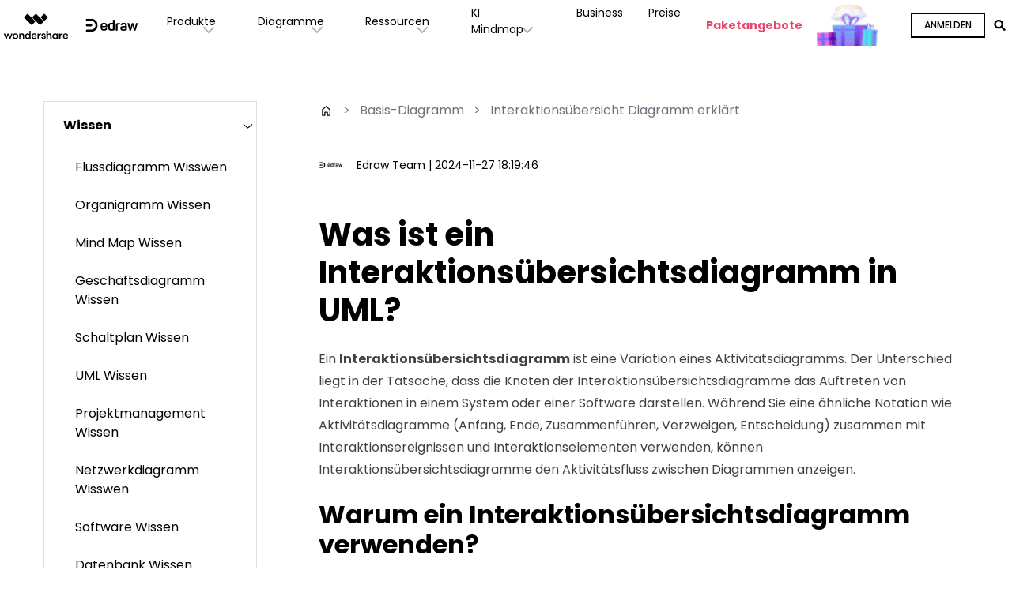

--- FILE ---
content_type: text/html
request_url: https://www.edrawsoft.com/de/interaction-overview-diagram-uml.html
body_size: 20754
content:
<!DOCTYPE html>
<html lang="de">
<head>
<meta itemprop="name" content="Interaktionsübersicht Diagramm erklärt" />
<meta itemprop="description" content="Eine vollständige und übersichtliche Anleitung zu Interaktionsübersichtsdiagrammen. Lesen Sie weiter, um mehr darüber zu erfahren, was sie sind und wann sie verwendet werden sollten, einschließlich Be" />
<title>Interaktionsübersicht Diagramm erklärt</title>
<meta name="description" content="Eine vollständige und übersichtliche Anleitung zu Interaktionsübersichtsdiagrammen. Lesen Sie weiter, um mehr darüber zu erfahren, was sie sind und wann sie verwendet werden sollten, einschließlich Be" />
<link rel="canonical" href="https://www.edrawsoft.com/de/interaction-overview-diagram-uml.html" />
<link rel="stylesheet" type="text/css" href="https://www.edrawsoft.com/css/examples.css" />
<link rel="stylesheet" type="text/css" href="https://images.edrawsoft.com/assets/css/solutions.css" />
<link rel="stylesheet" type="text/css" href="https://images.edrawsoft.com/assets/css/common.css" />
<link rel="stylesheet" type="text/css" href="https://images.edrawsoft.com/assets/css/flattablelist.css" />

<!-- Google Tag Manager -->
<script>(function(w,d,s,l,i){w[l]=w[l]||[];w[l].push({'gtm.start':
new Date().getTime(),event:'gtm.js'});var f=d.getElementsByTagName(s)[0],
j=d.createElement(s),dl=l!='dataLayer'?'&l='+l:'';j.async=true;j.src=
'https://www.googletagmanager.com/gtm.js?id='+i+dl;f.parentNode.insertBefore(j,f);
})(window,document,'script','dataLayer','GTM-T7HLC79');</script>
<!-- End Google Tag Manager -->

<meta http-equiv="Content-Type" content="text/html; charset=utf-8" />
<meta http-equiv="X-UA-Compatible" content="IE=edge">
<meta name="viewport" content="width=device-width,user-scalable=0,initial-scale=1,maximum-scale=1, minimum-scale=1" />
<link rel="shortcut icon" href="https://images.edrawsoft.com/favicon.ico" mce_href="https://images.edrawsoft.com/favicon.ico" type="image/x-icon" />
<link rel="stylesheet" href="https://neveragain.allstatics.com/2019/assets/style/bootstrap-edraw.min.css">
<link href="https://images.edrawsoft.com/assets/css/app.css" rel="stylesheet"> 
<style>
#diagramsCollapse p{line-height:1}
h2.display-4,
h2.display-3{
font-weight:700 !important; 
}

</style>
<style>
#wsc-plugin-seasonal {
    display: none;
  }
@media (min-width: 992px) {
#wsc-plugin-seasonal {
      display: block;
    }
  }
</style>
<style>
.mask-container:hover .mask {
        transform: translateY(0);
      }
      
      .mask-container {
        overflow: hidden;
      }
      
      .mask {
        position: absolute;
        top: 0;
        left: 0;
        transform: translateY(100%);
        width: 100%;
        height: 100%;
        z-index: 1;
        background: rgba(0, 0, 0, 0.5);
        transition: 0.3s;
      }
.wrap p{line-height:1.8rem;}
.titledes{line-height:2rem;margin-bottom:20px;}
.row:nth-of-type(odd) {background:none;}
.table .row:nth-of-type(odd) {background:#f9f9fa;}
.table .row.blue {background: #fbac33;}
img{max-width:100%;}
.screenshot-box p, .screenshot-box ul{width:auto;}
.screenshot-box p, .screenshot-box ul{margin-top:0;margin-bottom:0;}
.title_underline{height:15px;}
.screenshot_right300{margin-right:0;width:auto;}
.title_styling h3{margin:0;}
.content_nav_list {
  margin: 50px 0 15px 0;
  padding: 24px 38px 22px 38px;
  border: 1px solid #dedede;
  background-color: #fdfdfc;
  max-width: 605px;
}

.content_nav_list .cnl_head {
  font-size: 18px;
  line-height: 1.6;
  color: black;
  margin-bottom: 25px;
}

.content_nav_list .cnl_list {
  font-size: 16px;
}
.content_nav_list .cnl_list li {
  margin-bottom: 11px;
  color: #414141;
  position: relative;
}
.content_nav_list .cnl_list li:hover {
  color: #ff9e06;
}

.content_nav_list .cnl_list li a {
  display: inline-block;
  border-bottom: 1px #ff9e06 dashed;
}

.content_nav_list .cnl_list li a:visited {
  color: inherit;
}
.content_nav_list .cnl_list li a:link {
  color: inherit;
}
.content_nav_list .cnl_list li a:active {
  color: inherit;
}
.content_nav_list_2col {
  max-width: 1200px;
  box-sizing: border-box;
  overflow: auto;
}

.content_nav_list_2col .cnl_list li {
  width: 560px;
  float: left;
  box-sizing: border-box;
}

@media screen and (max-width: 1200px) {
  .content_nav_list_2col {
    max-width: 605px;
    box-sizing: content-box;
  }

  .content_nav_list .cnl_list li {
    width: auto;
    float: none;
    box-sizing: content-box;
  }
}
.downloadsoftware {position: relative;}
.downloadsoftware a {border-radius: 0;margin-right: 10px;}
.downloadsoftware a {
  background-color: #fc9c13;
  color: #fff!important;
  text-shadow: none;
  background-image: none!important;
  border: 0 none;
  font-weight: 300;
  margin-left: 0px!important;
  padding: 11px 19px;
  font-size: 17.5px;
  display: inline-block;
  line-height: 20px;
  vertical-align: middle;
  cursor: pointer;
  box-shadow: 0 1px 0 rgba(255, 255, 255, 0.1) inset, 0px 1px 2px rgba(0, 0, 0, 0.05);
}

.downloadsoftware a:hover {
  text-decoration: none;
  background-position: 0 -15px;
  transition: background-position .1s linear 0s;
  outline: 0 none;
  background-color: #f67502
}
.downloadsoftware > a {background-color: #4954a7;}
.downloadsoftware > a:hover {background-color: #384497;}
.downloadsoftware > a + a {background-color: #3b3b3b;}
.downloadsoftware > a + a:hover {background-color: #1d1d1d;}
.downloadsoftware > a + a + a {background-color: #fd8f0d;}
.downloadsoftware > a + a + a:hover {background-color: #f78601;}
.art-content a:not(.btn) {color: #006dff;}
    .zoom-box {display: inline-block; position: relative; overflow: hidden;}
    .zoom-box .zoom-cont {position: absolute; top: 0; left:0;width: 100%; height: 100%; z-index: -1; opacity: 0; display: flex; align-items: center; justify-content: center; -webkit-transition: all 0.3s;-moz-transition: all 0.3s;transition: all 0.3s; background-color: rgba(0,0,0,.3)}
    .zoom-box .zoom-cont a {display: inline-block;margin:.5rem;color: #fff;}
    .zoom-box:hover .zoom-cont {z-index: 1; opacity: 1;}
    .topfixed-nav {width: 100%; top: 0; left: 0;position: fixed;z-index: 5;transform:translateY(-10rem);}
    .topfixed-nav.show {transform:translateY(0);}
    .side-fixedMenu {height: 100%;}
    .side-fixedMenu > ul {-webkit-transition: all 0.3s;-moz-transition: all 0.3s;transition: all 0.3s;}
    .side-fixedMenu.position-relative > ul {position: absolute; width: 100%;}
	
	.qm-link-list a{padding-left: 1.5rem;}
    .qm-link-list a::before{
      content: '';
      position: absolute;
      left: 0;
      top: .25rem;
      width: 1rem;
      height: 1rem;
      line-height: 1rem;
      font-size: 0.875rem;
      border-radius: 50%;
      text-align: center;
      background-color: #FFC400;
    }
    .qm-link-list a::after{
      content: '';
      position: absolute;
      left: 0.25rem;
      top: 0.5625rem;
      width: 0.375rem;
      height: 0.375rem;
      border-top: 1px solid #000000;
      border-right: 1px solid #000000;
      transform: rotate(45deg);
    }
    .tags a{
      display: inline-block;
      padding: 0.25rem .75rem;
      border: 1px solid #000000;
      border-radius: 1.75rem;
      color: #4D4D4D;
      margin-bottom: 0.75rem;
    }
    .tags a:hover{
      text-decoration: none;
      background-color: #ffc400;
      border-color: #ffc400;
    }
	#featureform{
    display: flex;
    justify-content: space-between;
    text-align: center;
    text-decoration: none;
    /* list-style: none; */
    list-style: inside;
}
.img-hover:hover >.content_img_box {
    display: flex !important;
}
h2,h3{
margin-botom:30px;
}
@media (max-width: 750px) {
img{
max-width:100%;
height:auto;
}
iframe{
max-width:100%;
height:auto;
}
}
table{
max-width:100%
}
.wrap .item{
 display:flex;
   justify-content:space-between;
flex-wrap:wrap;
}
.wrap .item>div{
margin-bottom:30px
}
.wrap .item img{
 margin-top:20px
}
</style>


<script type="text/javascript">
            var CHANNEL_ID = "181";
            var SITE_ID = "177";
            var CMS_LANGUAGE = "de";
            var TEMPLATE_ID = "9998";
            var PAGE_ID = "333108";
            var TEMPLATE_MODULE = "article";
            var TEMPLATE_TYPE = "content";
</script></head>
<body data-pro="edraw" data-cat="template" data-nav="basic" data-sys="auto" data-dev="auto">
<!-- Google Tag Manager (noscript) -->
<noscript>
    <iframe src="https://www.googletagmanager.com/ns.html?id=GTM-T7HLC79" height="0" width="0" style="display:none;visibility:hidden"></iframe>
  </noscript>
  <!-- End Google Tag Manager (noscript) -->

  <link rel="preconnect" href="https://fonts.gstatic.com">
  <link ref="stylesheet" href="https://fonts.googleapis.com/css2?family=Poppins:wght@400;500;600;700&display=swap">
  <style>
    #wsc-header2 .nav-item .diagrams-item:hover,
    #wsc-header2 .nav-item .nav-link:hover,
    #wsc-header2 .nav-item .product-link:hover {
        background-color: rgba(0, 0, 0, .05);
        text-decoration: none;
    }

    .diagrams-item-gray {
        background-color: rgba(0, 0, 0, .02);
    }

    #wsc-header2 .nav-item .diagrams-item a:hover {
        text-decoration: none;
    }

    #wsc-header2 .navbar-collapse {
        height: 100% !important;
    }

    @media (max-width: 1600px) {
        #wsc-header2 .diagrams-box {
            width: 750px !important;
        }
    }

    @media (max-width: 1280px) {
        #wsc-header2 .container {
            max-width: 100%;
            margin-right: auto;
            margin-left: auto;
            padding-left: 0;
            padding-right: 0;
        }


        #wsc-header2 .diagrams-box {
            width: 640px !important;
        }
    }

    @media (max-width: 1280px) {
        #wsc-header2 .navbar-collapse {
            height: auto !important;
            padding-left: 0;
            padding-right: 0;
        }
    }


    @media (max-width: 991px) {
        #download-drop {
            display: none;
        }

        #pricing-drop {
            display: none;
        }

        #promotion-drop {
            display: none;
        }
        #sign-drop {
            display: none;
        }
    }

    @media (max-width: 560px) {
        #promotion-nav {
            display: none;
        }

        #promotion-drop {
            display: block;
        }
    }
    @media (max-width: 470px) {
        #pricing-nav {
            display: none;
        }

        #pricing-drop {
            display: block;
        }
    }
    @media (max-width: 400px) {
        #download-nav {
            display: none;
        }

        #download-drop {
            display: block;
        }
        #sign-nav{
            margin-left: auto;
        }
    }

    .dropdown-nav-item:hover .collapse {
        display: block;
    }

    .dropdown-nav-item .aria-expanded-true-show {
        display: none;
    }

    .dropdown-nav-item:hover .aria-expanded-false-show {
        display: none;
    }

    .dropdown-nav-item:hover .aria-expanded-true-show {
        display: inline-block;
    }


      .what-new-box {
          width: 396px;
      }
      .collapse-1-content-box {
          width: 1022px;
      }
      @media (max-width: 1854px) {
      .navbar .collapse.position-absolute.collapse-1 {
          left: -215px;
        }
      }
      @media (max-width: 1280px) {
          .navbar .collapse.position-absolute.collapse-1 {
              left: -326px;
          }
      }

      @media (max-width: 1064px) {
          .collapse-1-content-box {
              width: 900px;
          }
          .navbar .collapse.position-absolute.collapse-1 {
              left: -206px;
          }
      }

    #navDownloadModal .modal-content{
      border-radius: .75rem;
      background: #fff !important;
    }
    #navDownloadModal .navdownload-logo{
      width: 48px;
      display: inline-block;
    }
    #navDownloadModal .col-6{
      padding-left: 6px;
      padding-right: 6px;
    }
    #navDownloadModal .row{
      margin-left: -6px;
      margin-right: -6px;
    }
    #navDownloadModal .btn-action{
      width: 100%;
      border-radius: .25rem;
      outline: none;
    }
    #navDownloadModal .navdownload-close{
      position: absolute;
      top: .25rem;
      right: .65rem;
    }
  </style>

  <header id="wsc-header2">
    <nav class="navbar navbar-expand-lg p-0 link-inherit bg-white">
      <div class="container h-100">
        <div class="d-inline-flex h-100 ml-1 ml-xl-0">
          <a class="navbar-brand py-2 h-100" href="https://www.edrawsoft.com/de/">
            <img class="h-100" src="https://images.edrawsoft.com/static/edraw-horizontal.svg" alt="edraw" />
          </a>
        </div>

        <!--md尺寸暂时不折叠部分-->
        <div id="download-nav" class="d-lg-none nav-item h-100 position-relative ml-auto">
          <a class="nav-link py-2 py-xl-4 px-xl-3 h-100 d-inline-flex align-items-center"
            href="https://www.edrawsoft.com/de/download.html">Download</a>
        </div>
        <div id="pricing-nav" class="d-lg-none nav-item h-100 position-relative">
          <a class="nav-link py-2 py-xl-4 px-xl-3 h-100 d-inline-flex align-items-center"
            href="https://www.edrawsoft.com/de/store.html">
            Preise
          </a>
        </div>

        <!-- <div id="sign-nav" class="d-lg-none navbar-nav flex-row py-2 py-xl-0">-->
        <!-- <li class="nav-item align-self-xl-center" id="ed-uinfo-log-wrapper">-->
        <!-- <span class="btn btn-sm btn-outline-primary" id="ed-uinfo-signin">sign in</span>-->
        <!-- <span class="btn btn-sm btn-primary d-none" id="ed-uinfo-signup">sign up</span>-->
        <!-- </li>-->
        <!-- <li class="nav-item align-self-xl-center dropdown d-none" id="ed-uinfo-logged-wrapper">-->
        <!-- &lt;!&ndash; <a class="nav-link pl-3" href="#" id="userDropdown" role="button" data-toggle="dropdown" aria-haspopup="true" aria-expanded="false">-->
        <!-- <div class="d-inline-block nickname" id="ed-uinfo-avatar"></div>-->
        <!-- <i class="wsc-icon wsc-icon-font" data-icon="chevron-bottom"></i>-->
        <!-- </a> &ndash;&gt;-->
        <!-- <a class="with-hand mx-xxl-2 py-0" href="#" id="userDropdown" role="button"-->
        <!-- data-toggle="dropdown" aria-haspopup="true" aria-expanded="false">-->
        <!-- <span id="ed-uinfo-avatar"-->
        <!-- class="nickname text-truncate d-inline-flex justify-content-center align-items-center bg-secondary text-white font-size-small font-weight-bolder text-uppercase"-->
        <!-- style="width: 46px; height: 46px; border-radius: 50%">us</span>-->
        <!-- <span class="position-absolute bg-white"-->
        <!-- style="bottom: 0;right: 11px;border-radius: 50%;width: 14px;height: 14px;display: flex;justify-content: center;align-items: center;">-->
        <!-- <span class="bg-secondary"-->
        <!-- style="border-radius: 50%;width: 10px;height: 10px;display: inline-block;"></span>-->
        <!-- </span>-->
        <!-- </a>-->
        <!-- <div class="dropdown-menu dropdown-menu-right" aria-labelledby="userDropdown">-->
        <!-- <div class="dropdown-item font-weight-bold pb-0 font-size-small name"-->
        <!-- id="ed-uinfo-nickname"></div>-->
        <!-- <div class="dropdown-item text-muted font-size-small pt-0 email" id="ed-uinfo-account">-->
        <!-- </div>-->
        <!-- <div class="dropdown-item">-->
        <!-- <hr class="my-2"/>-->
        <!-- </div>-->
        <!-- <a href="https://account.edrawsoft.com/account?lang=en"-->
        <!-- class="dropdown-item font-size-small">My Account</a>-->
        <!-- <a href="https://account.edrawsoft.com/devices?lang=en"-->
        <!-- class="dropdown-item font-size-small">My Devices</a>-->
        <!-- <a href="https://account.edrawsoft.com/order?lang=en" class="dropdown-item font-size-small">My-->
        <!-- Orders</a>-->
        <!-- <a href="https://account.edrawsoft.com/message?lang=en"-->
        <!-- class="dropdown-item font-size-small">My Message</a>-->
        <!-- <a href="javascript:;" class="dropdown-item signout font-size-small" id="ed-uinfo-logout">Sign-->
        <!-- Out</a>-->
        <!-- </div>-->
        <!-- </li>-->
        <!-- </div>-->

        <div class="d-flex align-items-center">
          <div class="d-sm-none pr-3" id="navDownloadBtn">
            <a class="btn btn-action font-size-small" href="javascript:void(0)" onclick="$('#navDownloadModal').modal('show');" style="border-radius: .25rem;padding: .375rem .825rem;margin: 0;text-transform: initial;">
              Online
            </a>
          </div>
          <button class="navbar-toggler mr-1 mr-xl-0" type="button" data-toggle="collapse"
            data-target="#navbarMainContent" aria-controls="navbarMainContent" aria-expanded="false"
            aria-label="Toggle navigation">
            <i class="wsc-icon aria-expanded-false-show" data-icon="symbol-menu"></i>
            <i class="wsc-icon aria-expanded-true-show" data-icon="symbol-close"></i>
          </button>
        </div>

        <div class="collapse navbar-collapse px-3 px-lg-0 px-xl-0 bg-white" id="navbarMainContent">
          <ul class="navbar-nav ml-auto h-100" style="font-size: 14px;">
            <li class="nav-item with-hand dropdown-nav-item d-lg-block d-none h-100 position-relative">
              <a class="nav-link py-2 py-xl-4 px-xl-3 d-inline-flex align-items-center h-100">
                <span>Produkte</span>
                <i class="ml-n3 wsc-icon wsc-icon-font aria-expanded-false-show">
                  <img src="https://images.edrawsoft.com/assets/image/chevron-bottom.svg" alt="chevron bottom" />
                </i>
                <i class="ml-n3 wsc-icon wsc-icon-font aria-expanded-true-show">
                  <img src="https://images.edrawsoft.com/assets/image/chevron-top.svg" alt="chevron top" />
                </i>
              </a>
              <div class="collapse bg-white text-primary position-absolute border-radius collapse-1"
                style="top: 100%;box-shadow: 0px 6px 8px rgba(0, 0, 0, 0.15);">
                <div class="d-flex justify-content-between py-5 align-items-stretch collapse-1-content-box"
                  style="max-width: 100%">
                  <div class="" style="flex: 1;">
                    <a href="https://www.edrawsoft.com/de/edraw-max/"
                      class="product-link d-block pl-xxl-5 pl-4 py-1 w-100">
                      <div>
                        <img class="img-fluid" style="height: 32px"
                          src="https://images.edrawsoft.com/static/edraw-max-horizontal.svg"
                          alt="wondershare edrawmax" />
                      </div>
                      <p class="font-size-tiny mb-0 mt-2">All-in-One Diagramm Software</p>
                    </a>
                    <a href="https://www.edrawmax.com/online/de/"
                      class="product-link d-block pl-xxl-5 pl-4 py-2 w-100 mt-4">
                      <div class="font-weight-bolder">EdrawMax Online</div>
                      <p class="font-size-tiny mb-0 mt-1">Online Version benötigt? Hier klicken</p>
                    </a>
                    <a href="https://www.edrawsoft.com/de/edrawmind/"
                      class="product-link d-block pl-xxl-5 pl-4 py-1 w-100 mt-4">
                      <div>
                        <img class="img-fluid" style="height: 32px"
                          src="https://images.edrawsoft.com/static/edraw-mindmaster-horizontal.svg"
                          alt="wondershare edrawmind" />
                      </div>
                      <p class="font-size-tiny mb-0 mt-2">MindMapping & Brainstorming Tool</p>
                    </a>
                    <a href="https://www.edrawsoft.com/de/mind-map-app.html"
                      class="product-link d-block pl-xxl-5 pl-4 py-2 w-100 mt-4">
                      <div class="font-weight-bolder">EdrawMind Mobile

                      </div>
                      <p class="font-size-tiny mb-0 mt-1">Mobile Version benötigt? Hier klicken</p>
                    </a>
                    <a href="https://www.edrawmind.com/app/create?lang=DE"
                      class="product-link d-block pl-xxl-5 pl-4 py-2 w-100 mt-4">
                      <div class="font-weight-bolder">EdrawMind Online

                      </div>
                      <p class="font-size-tiny mb-0 mt-1">Online Version benötigt? Hier klicken</p>
                    </a>
                  </div>
                  <div class="border-left" style="flex: 1;">
                    <a href="https://www.edrawsoft.com/de/edraw-project/"
                      class="product-link d-block pl-xxl-5 pl-4 py-1 w-100">
                      <div>
                        <img class="img-fluid" style="height: 32px"
                          src="https://images.edrawsoft.com/static/edraw-project-horizontal.svg"
                          alt="wondershare edrawproj" />
                      </div>
                      <p class="font-size-tiny mb-0 mt-2">Professionelles Gantt-Diagramm Tool</p>
                    </a>
                    <a href="https://www.edrawsoft.com/de/orgcharting/"
                      class="product-link d-block pl-xxl-5 pl-4 py-1 w-100 mt-4">
                      <div>
                        <img class="img-fluid" style="height: 32px"
                          src="https://images.edrawsoft.com/static/edraw-orgcharting-horizontal.svg"
                          alt="wondershare orgcharting" />
                      </div>
                      <p class="font-size-tiny mb-0 mt-2">Erstellen von dateninteraktiven Organigrammen</p>
                    </a>
                  </div>
                  <div class="border-left what-new-box px-4">
                    <div style="background: #F2F9FF;border-radius: 12px;" class="p-4 h-100">
                      <div class="font-weight-bolder mb-3">Was ist NEU:<img class="ml-1 mt-n3"
                          src="https://images.edrawmax.com/buy/pricing.gif" alt="Edraw Geschäft" /></div>
                      <a href="https://www.edrawsoft.com/de/ai-flowchart.html"
                        class="product-link w-100 d-flex align-items-center mb-3">
                        <img src="https://www.edrawsoft.com/images2023/ai/max-ai-img.png" class="img-fluid mr-2 pr-1"
                          alt="ai-img">
                        <div>
                          <p class="font-weight-bolder mb-2" style="color: #006DFF;">EdrawMax KI</p>
                          <p class="font-size-tiny mb-1">Die intelligente Wahl für Diagramme.</p>
                        </div>
                      </a>
                      <a href="https://www.edrawsoft.com/de/ai-mind-map.html"
                        class="product-link w-100 d-flex align-items-center">
                        <img src="https://www.edrawsoft.com/images2023/ai/mind-ai-img.png" class="img-fluid mr-2 pr-1"
                          alt="ai-img">
                        <div>
                          <p class="font-weight-bolder mb-2" style="color: #00C68A;">EdrawMind KI</p>
                          <p class="font-size-tiny mb-1">Lassen Sie Ihre Gedanken hochfliegen.</p>
                        </div>
                      </a>
                    </div>
                  </div>
                </div>
              </div>
            </li>
            <li class="nav-item d-lg-none align-self-lg-center">
              <a class="nav-link py-2 py-xl-4 px-xl-3 d-flex justify-content-between position-relative"
                data-toggle="collapse" href="#productCollapseMobile" role="button" aria-expanded="false"
                aria-controls="productCollapseMobile">
                <span>Produkte</span>
                <i class="ml-n3 wsc-icon wsc-icon-font aria-expanded-false-show">
                  <img src="https://images.edrawsoft.com/assets/image/chevron-bottom.svg" alt="bottom" />
                </i>
                <i class="ml-n3 wsc-icon wsc-icon-font aria-expanded-true-show">
                  <img src="https://images.edrawsoft.com/assets/image/chevron-top.svg" alt="top" />
                </i>
              </a>
              <div class="collapse" id="productCollapseMobile" data-parent="#navbarMainContent">
                <ul class="list-unstyled pl-3">
                  <li class="py-2">
                    <a href="https://www.edrawsoft.com/de/edraw-max/">EdrawMax</a>
                  </li>
                  <li class="py-2">
                    <a href="https://www.edrawsoft.com/de/edrawmind/">EdrawMind</a>
                  </li>
                  <li class="py-2">
                    <a href="https://www.edrawsoft.com/de/edraw-project/">EdrawProj</a>
                  </li>
                  <li class="py-2">
                    <a href="https://www.edrawsoft.com/de/orgcharting/">OrgCharting</a>
                  </li>
                </ul>
              </div>
            </li>
            <li class="nav-item with-hand dropdown-nav-item d-lg-block d-none h-100 position-relative">
              <a class="nav-link py-2 py-xl-4 px-xl-3 h-100 d-inline-flex align-items-center">
                <span>Diagramme</span>
                <i class="ml-n3 wsc-icon wsc-icon-font aria-expanded-false-show">
                  <img src="https://images.edrawsoft.com/assets/image/chevron-bottom.svg" alt="chevron bottom" />
                </i>
                <i class="ml-n3 wsc-icon wsc-icon-font aria-expanded-true-show">
                  <img src="https://images.edrawsoft.com/assets/image/chevron-top.svg" alt="cheveron top" />
                </i>
              </a>
              <div class="collapse bg-white text-primary position-absolute border-radius"
                style="top: 100%;left: 0;box-shadow: 0px 6px 8px rgba(0, 0, 0, 0.15);">
                <div class="font-size-small diagrams-box" style="width: 850px; max-width: 100%">
                  <div class="d-flex">
                    <div class="diagrams-item-gray w-25 py-3 py-xl-4">
                      <div class="pl-4 pl-xxl-5 py-2 diagrams-title font-size-normal font-weight-bold mt-2">
                        <span class="pl-lg-2">Business</span>
                      </div>
                      <div class="pl-4 pl-xxl-5 py-2 with-hand diagrams-item">
                        <a class="pl-lg-2 d-flex align-items-center"
                          href="https://www.edrawsoft.com/de/flowchart-maker.html">Flussdiagramm<img
                            src="https://images.edrawsoft.com/de/icon/max-ai-icon.png" class="img-fluid ml-2" alt="ai">
                        </a>
                      </div>
                      <div class="pl-4 pl-xxl-5 py-2 with-hand diagrams-item">
                        <a class="pl-lg-2 d-flex align-items-center"
                          href="https://www.edrawsoft.com/de/mind-map-software/">Mind
                          Map<img src="https://images.edrawsoft.com/de/icon/max-ai-icon.png" class="img-fluid ml-2"
                            alt="ai">
                        </a>
                      </div>
                      <div class="pl-4 pl-xxl-5 py-2 with-hand diagrams-item">
                        <a class="pl-lg-2" href="https://www.edrawsoft.com/de/orgcharting/">Organigramm</a>
                      </div>
                      <div class="pl-4 pl-xxl-5 py-2 with-hand diagrams-item">
                        <a class="pl-lg-2" href="https://www.edrawsoft.com/de/timeline-maker.html">Zeitleiste</a>
                      </div>
                      <div class="pl-4 pl-xxl-5 py-2 with-hand diagrams-item">
                        <a class="pl-lg-2" href="https://www.edrawsoft.com/de/gantt-chart-maker.html">Gantt-Diagramm</a>
                      </div>
                    </div>
                    <div class="w-25 py-3 py-xl-4">
                      <div class="pl-4 pl-xxl-5 py-2 diagrams-title font-size-normal font-weight-bold mt-2">
                        <span>Technik</span>
                      </div>
                      <div class="pl-4 pl-xxl-5 py-2 with-hand diagrams-item">
                        <a href="https://www.edrawsoft.com/de/edraw-uml.html">UML</a>
                      </div>
                      <div class="pl-4 pl-xxl-5 py-2 with-hand diagrams-item">
                        <a href="https://www.edrawsoft.com/de/er-diagram-software/">ER Diagramm</a>
                      </div>
                      <div class="pl-4 pl-xxl-5 py-2 with-hand diagrams-item">
                        <a href="https://www.edrawsoft.com/de/circuit-diagram-maker.html">Schaltplan</a>
                      </div>
                      <div class="pl-4 pl-xxl-5 py-2 with-hand diagrams-item">
                        <a href="https://www.edrawsoft.com/de/pid-designer/">R&I-Fließschema</a>
                      </div>
                      <div class="pl-4 pl-xxl-5 py-2 with-hand diagrams-item">
                        <a href="https://www.edrawsoft.com/de/edraw-network.html">Netzwerkdiagramm</a>
                      </div>
                    </div>
                    <div class="diagrams-item-gray w-25 py-3 py-xl-4">
                      <div class="pl-4 pl-xxl-5 py-2 diagrams-title font-size-normal font-weight-bold mt-2">
                        <span>Design</span>
                      </div>
                      <div class="pl-4 pl-xxl-5 py-2 with-hand diagrams-item">
                        <a href="https://www.edrawsoft.com/de/floor-plan-maker/">Grundriss</a>
                      </div>
                      <div class="pl-4 pl-xxl-5 py-2 with-hand diagrams-item">
                        <a href="https://www.edrawsoft.com/de/infographic-maker.html">Infografik</a>
                      </div>
                      <div class="pl-4 pl-xxl-5 py-2 with-hand diagrams-item">
                        <a href="https://www.edrawsoft.com/de/card-maker.html">Karte</a>
                      </div>
                      <div class="pl-4 pl-xxl-5 py-2 with-hand diagrams-item">
                        <a href="https://www.edrawsoft.com/de/wireframe-software/">Drahtmodell</a>
                      </div>
                      <div class="pl-4 pl-xxl-5 py-2 with-hand diagrams-item">
                        <a href="https://www.edrawsoft.com/de/fashion.html">Mode-Design</a>
                      </div>
                    </div>
                    <div class="w-25 py-3 py-xl-4">
                      <div class="pl-4 pl-xxl-5 py-2 diagrams-title font-size-normal font-weight-bold mt-2">
                        <span>Weitere</span>
                      </div>
                      <div class="pl-4 pl-xxl-5 py-2 with-hand diagrams-item">
                        <a href="https://www.edrawsoft.com/de/visio-alternative.html">Visio® Alternative</a>
                      </div>
                      <div class="pl-4 pl-xxl-5 py-2 with-hand diagrams-item">
                        <a href="https://www.edrawsoft.com/de/science-diagram-software/">Wissenschafts-<br>diagramm</a>
                      </div>
                      <div class="pl-4 pl-xxl-5 py-2 with-hand diagrams-item">
                        <a href="https://www.edrawsoft.com/de/genogram-maker.html">Genogramm</a>
                      </div>
                      <div class="pl-4 pl-xxl-5 py-2 with-hand diagrams-item">
                        <a href="https://www.edrawsoft.com/de/chart-maker/">Diagramm und Grafik</a>
                      </div>
                      <div class="pl-4 pl-xxl-5 py-2 with-hand diagrams-item">
                        <a href="https://www.edrawsoft.com/de/presentation-software/">Präsentation</a>
                      </div>
                    </div>
                  </div>
                  <div class="py-3 px-4 text-right w-100" style="border-top: 1px solid rgba(0, 0, 0, 0.05)">
                    Alle Diagrammtypen? Gehe zu <a href="https://www.edrawsoft.com/de/diagram-center.html"><b>Diagramm
                        Zentrum >></b></a>
                  </div>
                </div>
              </div>
            </li>
            <li class="nav-item d-lg-none align-self-lg-center">
              <a class="nav-link py-2 py-xl-4 px-xl-3 d-flex justify-content-between" data-toggle="collapse"
                href="#diagramsCollapseMobile" role="button" aria-expanded="false"
                aria-controls="diagramsCollapseMobile">
                <span>Diagramme</span>
                <i class="ml-n3 wsc-icon wsc-icon-font aria-expanded-false-show">
                  <img src="https://images.edrawsoft.com/assets/image/chevron-bottom.svg" alt="chevron bottom" />
                </i>
                <i class="ml-n3 wsc-icon wsc-icon-font aria-expanded-true-show">
                  <img src="https://images.edrawsoft.com/assets/image/chevron-top.svg" alt="chevron top" />
                </i>
              </a>
              <div class="collapse" id="diagramsCollapseMobile" data-parent="#navbarMainContent">
                <ul class="list-unstyled pl-3">
                  <li class="py-2">
                    <a class="nav-link px-xl-3 py-0 d-flex justify-content-between" data-toggle="collapse"
                      href="#diagramsCollapseMobileSubmenu1" role="button" aria-expanded="false"
                      aria-controls="diagramsCollapseMobileSubmenu1">
                      <span>Business</span>
                      <i class="ml-n3 wsc-icon wsc-icon-font aria-expanded-false-show">
                        <img src="https://images.edrawsoft.com/assets/image/chevron-bottom.svg" alt="chevron bottom" />
                      </i>
                      <i class="ml-n3 wsc-icon wsc-icon-font aria-expanded-true-show">
                        <img src="https://images.edrawsoft.com/assets/image/chevron-top.svg" alt="chevron top" />
                      </i>
                    </a>
                    <div class="collapse" id="diagramsCollapseMobileSubmenu1" data-parent="#diagramsCollapseMobile">
                      <ul class="list-unstyled pl-3">
                        <li class="py-2">
                          <a href="https://www.edrawsoft.com/de/flowchart-maker.html"
                            class="font-size-tiny d-flex align-items-center">Flussdiagramm<img
                              src="https://images.edrawsoft.com/de/icon/max-ai-icon.png" class="img-fluid ml-2"
                              alt="ai">
                          </a>
                        </li>
                        <li class="py-2">
                          <a href="https://www.edrawsoft.com/de/mind-map-software/"
                            class="font-size-tiny d-flex align-items-center">Mind
                            Map<img src="https://images.edrawsoft.com/de/icon/max-ai-icon.png" class="img-fluid ml-2"
                              alt="ai">
                          </a>
                        </li>
                        <li class="py-2">
                          <a href="https://www.edrawsoft.com/de/orgcharting/" class="font-size-tiny">Organigramm</a>
                        </li>
                        <li class="py-2">
                          <a href="https://www.edrawsoft.com/de/timeline-maker.html"
                            class="font-size-tiny">Zeitleiste</a>
                        </li>
                        <li class="py-2">
                          <a href="https://www.edrawsoft.com/de/gantt-chart-maker.html"
                            class="font-size-tiny">Gantt-Diagramm</a>
                        </li>
                      </ul>
                    </div>
                  </li>
                  <li class="py-2">
                    <a class="nav-link px-xl-3 py-0 d-flex justify-content-between" data-toggle="collapse"
                      href="#diagramsCollapseMobileSubmenu2" role="button" aria-expanded="false"
                      aria-controls="diagramsCollapseMobileSubmenu2">
                      <span>Technik</span>
                      <i class="ml-n3 wsc-icon wsc-icon-font aria-expanded-false-show">
                        <img src="https://images.edrawsoft.com/assets/image/chevron-bottom.svg" alt="chevron bottom" />
                      </i>
                      <i class="ml-n3 wsc-icon wsc-icon-font aria-expanded-true-show">
                        <img src="https://images.edrawsoft.com/assets/image/chevron-top.svg" alt="chevron top" />
                      </i>
                    </a>
                    <div class="collapse" id="diagramsCollapseMobileSubmenu2" data-parent="#diagramsCollapseMobile">
                      <ul class="list-unstyled pl-3">
                        <li class="py-2">
                          <a href="https://www.edrawsoft.com/de/edraw-uml.html" class="font-size-tiny">UML</a>
                        </li>
                        <li class="py-2">
                          <a href="https://www.edrawsoft.com/de/er-diagram-software/" class="font-size-tiny">ER
                            Diagramm</a>
                        </li>
                        <li class="py-2">
                          <a href="https://www.edrawsoft.com/de/circuit-diagram-maker.html"
                            class="font-size-tiny">Schaltplan</a>
                        </li>
                        <li class="py-2">
                          <a href="https://www.edrawsoft.com/de/pid-designer/"
                            class="font-size-tiny">R&I-Fließschema</a>
                        </li>
                        <li class="py-2">
                          <a href="https://www.edrawsoft.com/de/edraw-network.html"
                            class="font-size-tiny">Netzwerkdiagramm</a>
                        </li>
                      </ul>
                    </div>
                  </li>
                  <li class="py-2">
                    <a class="nav-link px-xl-3 py-0 d-flex justify-content-between" data-toggle="collapse"
                      href="#diagramsCollapseMobileSubmenu3" role="button" aria-expanded="false"
                      aria-controls="diagramsCollapseMobileSubmenu3">
                      <span>Design</span>
                      <i class="ml-n3 wsc-icon wsc-icon-font aria-expanded-false-show">
                        <img src="https://images.edrawsoft.com/assets/image/chevron-bottom.svg" alt="chevron bottom" />
                      </i>
                      <i class="ml-n3 wsc-icon wsc-icon-font aria-expanded-true-show">
                        <img src="https://images.edrawsoft.com/assets/image/chevron-top.svg" alt="chevron top" />
                      </i>
                    </a>
                    <div class="collapse" id="diagramsCollapseMobileSubmenu3" data-parent="#diagramsCollapseMobile">
                      <ul class="list-unstyled pl-3">
                        <li class="py-2">
                          <a href="https://www.edrawsoft.com/de/floor-plan-maker/" class="font-size-tiny">Grundriss</a>
                        </li>
                        <li class="py-2">
                          <a href="https://www.edrawsoft.com/de/infographic-maker.html"
                            class="font-size-tiny">Infografik</a>
                        </li>
                        <li class="py-2">
                          <a href="https://www.edrawsoft.com/de/card-maker.html" class="font-size-tiny">Karte</a>
                        </li>
                        <li class="py-2">
                          <a href="https://www.edrawsoft.com/de/wireframe-software/"
                            class="font-size-tiny">Drahtmodell</a>
                        </li>
                        <li class="py-2">
                          <a href="https://www.edrawsoft.com/de/fashion.html" class="font-size-tiny">Mode-Design</a>
                        </li>
                      </ul>
                    </div>
                  </li>
                  <li class="py-2">
                    <a class="nav-link px-xl-3 py-0 d-flex justify-content-between" data-toggle="collapse"
                      href="#diagramsCollapseMobileSubmenu4" role="button" aria-expanded="false"
                      aria-controls="diagramsCollapseMobileSubmenu4">
                      <span>Weitere</span>
                      <i class="ml-n3 wsc-icon wsc-icon-font aria-expanded-false-show">
                        <img src="https://images.edrawsoft.com/assets/image/chevron-bottom.svg" alt="chevron bottom" />
                      </i>
                      <i class="ml-n3 wsc-icon wsc-icon-font aria-expanded-true-show">
                        <img src="https://images.edrawsoft.com/assets/image/chevron-top.svg" alt="chevron top" />
                      </i>
                    </a>
                    <div class="collapse" id="diagramsCollapseMobileSubmenu4" data-parent="#diagramsCollapseMobile">
                      <ul class="list-unstyled pl-3">
                        <li class="py-2">
                          <a href="https://www.edrawsoft.com/de/visio-alternative.html" class="font-size-tiny">Visio®
                            Alternative</a>
                        </li>
                        <li class="py-2">
                          <a href="https://www.edrawsoft.com/de/science-diagram-software/"
                            class="font-size-tiny">Wissenschafts-<br>diagramm</a>
                        </li>
                        <li class="py-2">
                          <a href="https://www.edrawsoft.com/de/genogram-maker.html"
                            class="font-size-tiny">Genogramm</a>
                        </li>
                        <li class="py-2">
                          <a href="https://www.edrawsoft.com/de/chart-maker/" class="font-size-tiny">Diagramm und
                            Grafik</a>
                        </li>
                        <li class="py-2">
                          <a href="https://www.edrawsoft.com/de/presentation-software/"
                            class="font-size-tiny">Präsentation</a>
                        </li>
                      </ul>
                    </div>
                  </li>
                </ul>
              </div>
            </li>





            <li class="nav-item with-hand dropdown-nav-item d-lg-block d-none h-100 position-relative">
              <a class="nav-link py-2 py-xl-4 px-xl-3 d-inline-flex align-items-center h-100">
                <span>Ressourcen</span>
                <i class="ml-n3 wsc-icon wsc-icon-font aria-expanded-false-show">
                  <img src="https://images.edrawsoft.com/assets/image/chevron-bottom.svg" alt="chevron bottom" />
                </i>
                <i class="ml-n3 wsc-icon wsc-icon-font aria-expanded-true-show"><img
                    src="https://images.edrawsoft.com/assets/image/chevron-top.svg" alt="chevron top" />
                </i>
              </a>
              <div class="collapse bg-white text-primary position-absolute border-radius"
                style="top: 100%;left: 0;box-shadow: 0px 6px 8px rgba(0, 0, 0, 0.15);">
                <div class="py-4 text-left" style="min-width: 226px; max-width: 100%">
                  <div class="p-2 px-5 mx-xl-1 px-xl-4 with-hand diagrams-item">
                    <a href="https://www.edrawsoft.com/de/diagram/">Blog</a>
                  </div>
                  <div class="p-2 px-5 mx-xl-1 px-xl-4 with-hand diagrams-item">
                    <a href="https://www.edrawsoft.com/de/share.html">Vorlagen</a>
                  </div>
                  <div class="p-2 px-5 mx-xl-1 px-xl-4 with-hand diagrams-item">
                    <a href="https://www.edrawsoft.com/de/examples/">Beispiele
                    </a>
                  </div>
                  <div class="p-2 px-5 mx-xl-1 px-xl-4 with-hand diagrams-item">
                    <a href="https://www.edrawsoft.com/de/support.html">Support
                    </a>
                  </div>
                  <div class="p-2 px-5 mx-xl-1 px-xl-4 with-hand diagrams-item">
                    <a href="https://www.edrawsoft.com/de/download.html">Download
                    </a>
                  </div>

                </div>
              </div>
            </li>





            <li class="nav-item d-lg-none align-self-lg-center">
              <a class="nav-link py-2 py-xl-4 px-xl-3 d-flex justify-content-between position-relative"
                data-toggle="collapse" href="#resourceCollapseMobile" role="button" aria-expanded="false"
                aria-controls="resourceCollapseMobile">
                <span>Ressourcen</span>
                <i class="ml-n3 wsc-icon wsc-icon-font aria-expanded-false-show">
                  <img src="https://images.edrawsoft.com/assets/image/chevron-bottom.svg" alt="chevron bottom" />
                </i>
                <i class="ml-n3 wsc-icon wsc-icon-font aria-expanded-true-show">
                  <img src="https://images.edrawsoft.com/assets/image/chevron-top.svg" alt="chevron top" />
                </i>
              </a>
              <div class="collapse" id="resourceCollapseMobile" data-parent="#navbarMainContent">
                <ul class="list-unstyled pl-3">
                  <li class="py-2">
                    <a href="https://www.edrawsoft.com/de/diagram/">Blog</a>
                  </li>
                  <li class="py-2">
                    <a href="https://www.edrawsoft.com/de/share.html">Vorlagen</a>
                  </li>
                  <li class="py-2">
                    <a href="https://www.edrawsoft.com/de/examples/">Beispiele
                    </a>
                  </li>
                  <li class="py-2">
                    <a href="https://www.edrawsoft.com/de/support.html">Support
                    </a>
                  </li>


                </ul>
              </div>
            </li>









            <li class="nav-item with-hand dropdown-nav-item d-lg-block d-none h-100 position-relative">
              <a class="nav-link py-2 py-xl-4 px-xl-3 h-100 d-inline-flex align-items-center">
                KI Mindmap
                <i class="ml-n3 wsc-icon wsc-icon-font aria-expanded-false-show">
                  <img src="https://images.edrawsoft.com/assets/image/chevron-bottom.svg" alt="chevron bottom" />
                </i>
                <i class="ml-n3 wsc-icon wsc-icon-font aria-expanded-true-show">
                  <img src="https://images.edrawsoft.com/assets/image/chevron-top.svg" alt="cheveron top" />
                </i>
              </a>



              <div class="collapse bg-white text-primary position-absolute border-radius"
                style="top: 100%;left: 0;box-shadow: 0px 6px 8px rgba(0, 0, 0, 0.15);">
                <div class="font-size-small diagrams-box" style="width: 850px; max-width: 100%">
                  <div class="d-flex">
                    <div class="diagrams-item-gray w-25 py-3 py-xl-4">
                      <!--<div
                                          class="pl-4 pl-xxl-5 py-2 diagrams-title font-size-normal font-weight-bold mt-2">
                                      <span class="pl-lg-2">Business</span>
                                  </div>-->
                      <div class="pl-4 pl-xxl-5 py-2 with-hand diagrams-item">
                        <a target="_blank" href="https://www.edrawsoft.com/de/ai.html"
                          class="d-flex align-items-center">
                          <i class="wsc-icon mr-2">
                            <img
                              src="https://images.wondershare.com/edrawmind/images2023/nav-header/icon-nav-solution-ai00.svg"
                              alt="EdrawMind AI" class="img-fluid">
                          </i>
                          EdrawMind KI

                        </a>
                      </div>
                      <div class="pl-4 pl-xxl-5 py-2 with-hand diagrams-item">
                        <a target="_blank" href="https://www.edrawsoft.com/de/ai-summarize.html"
                          class="d-flex align-items-center">
                          <i class="wsc-icon mr-2">
                            <img
                              src="https://images.wondershare.com/edrawmind/images2023/nav-header/icon-nav-solution-ai01.svg"
                              alt="AI Chat" class="img-fluid">
                          </i>
                          Zusammenfassen
                        </a>
                      </div>
                      <div class="pl-4 pl-xxl-5 py-2 with-hand diagrams-item">
                        <a target="_blank" href="https://www.edrawsoft.com/de/edrawmind/ai-mind-map.html"
                          class="d-flex align-items-center">
                          <i class="wsc-icon mr-2">
                            <img
                              src="https://images.wondershare.com/edrawmind/images2023/nav-header/icon-nav-solution-ai02.svg"
                              alt="AI Flowchart" class="img-fluid">
                          </i>
                          KI Mindmap
                        </a>
                      </div>


                      <div class="pl-4 pl-xxl-5 py-2 with-hand diagrams-item">
                        <a target="_blank" href="https://www.edrawsoft.com/de/ai-presentation.html"
                          class="d-flex align-items-center">
                          <i class="wsc-icon mr-2">
                            <img
                              src="https://images.wondershare.com/edrawmind/images2023/nav-header/icon-nav-solution-ai03.svg"
                              alt="AI Analysis" class="img-fluid">
                          </i>
                          KI PPT

                        </a>
                      </div>
                      <div class="pl-4 pl-xxl-5 py-2 with-hand diagrams-item">
                        <a target="_blank" href="https://www.edrawsoft.com/de/ai-article-generation.html"
                          class="d-flex align-items-center">
                          <i class="wsc-icon mr-2">
                            <img
                              src="https://images.wondershare.com/edrawmind/images2023/nav-header/icon-nav-solution-ai04.svg"
                              alt="AI for Engineering" class="img-fluid">
                          </i>
                          Artikelgenerieren
                        </a>
                      </div>

                      <div class="pl-4 pl-xxl-5 py-2 with-hand diagrams-item">
                        <a target="_blank" href="https://www.edrawsoft.com/de/ai-ocr.html"
                          class="d-flex align-items-center">
                          <i class="wsc-icon mr-2">
                            <img
                              src="https://images.wondershare.com/edrawmind/images2023/nav-header/icon-nav-solution-ai10.svg"
                              alt="AI for Engineering" class="img-fluid">
                          </i>
                          KI OCR
                        </a>
                      </div>

                    </div>

                    <div class="w-25 py-3 py-xl-4">
                      <!--<div
                                          class="pl-4 pl-xxl-5 py-2 diagrams-title font-size-normal font-weight-bold mt-2">
                                      <span>Technik</span>
                                  </div>-->
                      <div class="pl-4 pl-xxl-5 py-2 with-hand diagrams-item">
                        <a target="_blank" href="https://www.edrawsoft.com/de/ai-video.html"
                          class="pl-lg-2 d-flex align-items-center">
                          <i class="wsc-icon mr-2">
                            <img
                              src="https://images.wondershare.com/edrawmind/images2023/nav-header/icon-nav-solution-ai05.svg"
                              alt="AI Drawing" class="img-fluid">
                          </i>
                          KI Video

                        </a>
                      </div>
                      <div class="pl-4 pl-xxl-5 py-2 with-hand diagrams-item">
                        <a target="_blank" href="https://www.edrawsoft.com/de/ai-copywriting.html"
                          class="pl-lg-2 d-flex align-items-center">
                          <i class="wsc-icon mr-2">
                            <img
                              src="https://images.wondershare.com/edrawmind/images2023/nav-header/icon-nav-solution-ai06.svg"
                              alt="AI Marketing" class="img-fluid">
                          </i>
                          KI Texterstellen
                        </a>
                      </div>

                      <div class="pl-4 pl-xxl-5 py-2 with-hand diagrams-item">
                        <a target="_blank" href="https://www.edrawsoft.com/de/ai-chat.html"
                          class="pl-lg-2 d-flex align-items-center">
                          <i class="wsc-icon mr-2">
                            <img
                              src="https://images.wondershare.com/edrawmind/images2023/nav-header/icon-nav-solution-ai07.svg"
                              alt="AI Mind Map" class="img-fluid">
                          </i>
                          KI Chat
                        </a>
                      </div>
                      <div class="pl-4 pl-xxl-5 py-2 with-hand diagrams-item">
                        <a target="_blank" href="https://www.edrawsoft.com/de/ai-translation.html"
                          class="pl-lg-2 d-flex align-items-center">
                          <i class="wsc-icon mr-2">
                            <img
                              src="https://images.wondershare.com/edrawmind/images2023/nav-header/icon-nav-solution-ai08.svg"
                              alt="AI Designers" class="img-fluid">
                          </i>
                          KI-Übersetzen

                        </a>
                      </div>
                      <div class="pl-4 pl-xxl-5 py-2 with-hand diagrams-item">
                        <a target="_blank" href="https://www.edrawsoft.com/de/ai-drawing.html"
                          class="pl-lg-2 d-flex align-items-center">
                          <i class="wsc-icon mr-2">
                            <img src="https://images.wondershare.com/edrawmax/images2023/nav-header/ai-icon9.svg"
                              alt="AI for Education" class="img-fluid">
                          </i>
                          KI-Zeichnen
                        </a>
                      </div>
                    </div>
                  </div>
                </div>
              </div>
            </li>




            <li class="nav-item d-lg-none align-self-lg-center">
              <a class="nav-link py-2 py-xl-4 px-xl-3 d-flex justify-content-between position-relative"
                data-toggle="collapse" href="#mindsolutionCollapseMobile" role="button" aria-expanded="false"
                aria-controls="mindsolutionCollapseMobile">
                <span style="color: #00C68A"><strong>KI Mindmap</strong></span>
                <i class="ml-n3 wsc-icon wsc-icon-font aria-expanded-false-show">
                  <img src="https://images.edrawsoft.com/assets/image/chevron-bottom.svg" alt="bottom" />
                </i>
                <i class="ml-n3 wsc-icon wsc-icon-font aria-expanded-true-show">
                  <img src="https://images.edrawsoft.com/assets/image/chevron-top.svg" alt="top" />
                </i>
              </a>
              <div class="collapse" id="mindsolutionCollapseMobile" data-parent="#navbarMainContent">
                <ul class="list-unstyled pl-3">
                  <li class="py-2">
                    <a href="https://www.edrawsoft.com/de/ai.html">EdrawMind KI</a>
                  </li>
                  <li class="py-2">
                    <a href="https://www.edrawsoft.com/de/ai-summarize.html">KI Zusammenfassen</a>
                  </li>
                  <li class="py-2">
                    <a href="https://www.edrawsoft.com/de/edrawmind/ai-mind-map.html">KI Mindmap</a>
                  </li>
                  <li class="py-2">
                    <a href="https://www.edrawsoft.com/de/ai-presentation.html">KI PPT</a>
                  </li>
                  <li class="py-2">
                    <a href="https://www.edrawsoft.com/de/ai-translation.html">KI-Übersetzen</a>
                  </li>
                  <li class="py-2">
                    <a href="https://www.edrawsoft.com/de/ai-article-generation.html">KI Artikelgenerieren</a>
                  </li>
                  <li class="py-2">
                    <a href="https://www.edrawsoft.com/de/ai-ocr.html">KI OCR</a>
                  </li>
                  <li class="py-2">
                    <a href="https://www.edrawsoft.com/de/ai-video.html">KI Video</a>
                  </li>
                  <li class="py-2">
                    <a href="https://www.edrawsoft.com/de/ai-copywriting.html">KI Texterstellen</a>
                  </li>
                  <li class="py-2">
                    <a href="https://www.edrawsoft.com/de/ai-chat.html">KI Chat</a>
                  </li>
                  <li class="py-2">
                    <a href="https://www.edrawsoft.com/de/ai-drawing.html">KI-Zeichnen</a>
                  </li>
                </ul>
              </div>
            </li>



            <li id="download-drop" class="nav-item h-100 position-relative">
              <a class="nav-link py-2 py-xl-4 px-xl-3 h-100 d-inline-flex align-items-center"
                href="https://www.edrawsoft.com/de/business.html">Business</a>
            </li>
            <li id="pricing-drop" class="nav-item h-100 position-relative">
              <a class="nav-link py-2 py-xl-4 px-xl-3 h-100 d-inline-flex align-items-center"
                href="https://www.edrawsoft.com/de/store.html">
                Preise
              </a>
            </li>
            <li class="nav-item h-100 position-relative">
              <a class="nav-link py-2 py-xl-4 px-xl-3 h-100 d-inline-flex align-items-center"
                href="https://www.edrawsoft.com/de/store.html?from=header">
                <span style="color: #E8456C"><strong>Paketangebote</strong></span>
                <img
                  src="https://images.wondershare.com/videoconverter/images2021/vcu13/public/vc13-activity.gif" width="120px"
                  alt="Paketangebote" />
              </a>
            </li>

           <!-- 活动入口 文本+图标 -->
           <!--<li class="nav-item h-100 position-relative">
              <a class="nav-link py-2 py-xl-4 px-xl-3 h-100 d-inline-flex align-items-center"
                href="https://www.edrawsoft.com/de/sales-promotion.html?from=header">
                <span <span style="background: linear-gradient(90deg,#FD3A8F 0%,#FF8991 100%); -webkit-background-clip:text; -webkit-text-fill-color:transparent; color:transparent;"><strong>Back-to-Work-Rabatt</strong></span>
                <img
                  src="https://images.edrawsoft.com/de/event/back-to-work-2026/website-icon.png" width="50px"
                  alt="Back-to-Work-Rabatt 2026" />
              </a>
           </li>-->
           <!-- 活动入口 文本+图标 -->


            <!-- 活动入口 导航icon -->
                    <!--<li id="promotion-drop" class="nav-item h-100 position-relative">
                      <a class="nav-link py-2 py-xl-4 px-xl-3 h-100 d-inline-flex align-items-center"
                      href="https://www.edrawsoft.com/de/sales-promotion.html?from=header" target="_blank">
                      <img src="https://images.edrawsoft.com/de/event/back-to-work-2026/website-icon.png" alt="Back-to-Work-Rabatt 2026" width="50px"></a>
                    </li>-->
            <!-- 活动入口 导航icon -->

          </ul>
          <!-- 登录登出 -->
          <ul class="navbar-nav flex-row py-2 py-xl-0">
            <li class="nav-item align-self-xl-center" id="ed-uinfo-log-wrapper">
              <span class="btn btn-sm btn-outline-primary" id="ed-uinfo-signin">Anmelden</span>
              <span class="btn btn-sm btn-primary d-none" id="ed-uinfo-signup">Registrieren</span>
            </li>
            <li class="nav-item align-self-xl-center dropdown d-none" id="ed-uinfo-logged-wrapper">
              <!-- <a class="nav-link pl-3" href="#" id="userDropdown" role="button" data-toggle="dropdown" aria-haspopup="true" aria-expanded="false">
      <div class="d-inline-block nickname" id="ed-uinfo-avatar"></div>
      <i class="wsc-icon wsc-icon-font" data-icon="chevron-bottom"></i>
      </a> -->
              <a class="with-hand mx-xxl-2 py-0" href="#" id="userDropdown" role="button" data-toggle="dropdown"
                aria-haspopup="true" aria-expanded="false">
                <span id="ed-uinfo-avatar"
                  class="nickname text-truncate d-inline-flex justify-content-center align-items-center bg-secondary text-white font-size-small font-weight-bolder text-uppercase"
                  style="width: 46px; height: 46px; border-radius: 50%">uns</span>
                <span class="position-absolute bg-white"
                  style="bottom: 0;right: 11px;border-radius: 50%;width: 14px;height: 14px;display: flex;justify-content: center;align-items: center;">
                  <span class="bg-secondary"
                    style="border-radius: 50%;width: 10px;height: 10px;display: inline-block;"></span>
                </span>
              </a>
              <div class="dropdown-menu dropdown-menu-right" aria-labelledby="userDropdown">
                <div class="dropdown-item font-weight-bold pb-0 font-size-small name" id="ed-uinfo-nickname"></div>
                <div class="dropdown-item text-muted font-size-small pt-0 email" id="ed-uinfo-account">
                </div>
                <div class="dropdown-item">
                  <hr class="my-2" />
                </div>
                <a href="https://account.edrawsoft.com/account?lang=de" class="dropdown-item font-size-small">Mein
                  Konto</a>
                <a href="https://account.edrawsoft.com/devices?lang=de" class="dropdown-item font-size-small">Meine
                  Geräte</a>
                <a href="https://account.edrawsoft.com/order?lang=de" class="dropdown-item font-size-small">Meine
                  Bestellungen</a>
                <a href="https://account.edrawsoft.com/message?lang=de" class="dropdown-item font-size-small">Meine
                  Nachrichten</a>
                <a href="javascript:;" class="dropdown-item signout font-size-small" id="ed-uinfo-logout">Abmelden</a>
              </div>
            </li>
          </ul>
          <!-- 搜索 -->
          <ul class="navbar-nav flex-row py-2 py-xl-0">
            <li class="nav-item align-self-xl-center">
              <a class="nav-link mr-3 mr-xl-0 px-1" href="https://www.edrawsoft.com/de/search.html">
                <i class="wsc-icon wsc-icon-font" data-icon="extra-search"></i>
              </a>
            </li>
          </ul>
        </div>

      </div>
      <!-- <div class="collapse bg-white text-primary position-absolute border-radius w-100" id="diagramsCollapse" data-parent="#wsc-header2">
      feafeaf
      </div> -->
    </nav>
    <div class="shadow"></div>
  </header>
  <!-- 移动导航下载弹框 -->
  <div class="modal fade" id="navDownloadModal" tabindex="-1" role="dialog" aria-hidden="true">
    <div class="modal-dialog modal-dialog-centered modal-md" role="document">
      <div class="modal-content text-center">
        <div class="modal-body">
          <div class="pt-2 pb-3">
            <h3 class="font-weight-bold text-black font-size-normal mb-3" style="border: none;">
              Welches Produkt möchten Sie testen?
            </h3>
            <div class="row">
              <div class="col-6">
                <div class="navdownload-logo">
                  <img class="img-fluid"
                    src="https://neveragain.allstatics.com/2019/assets/icon/logo/edraw-max-square.svg" alt="logo">
                </div>
                <p class="font-size-tiny my-2 pb-1">
                  Diagramm erstellen: Flussdiagramme, Baupläne, usw.
                </p>
                <a href="https://www.edrawmax.com/online/de/" class="btn btn-action font-size-small">
                  <i class="wsc-icon pr-1">
                    <svg width="16" height="16" viewBox="0 0 16 16" fill="none" xmlns="http://www.w3.org/2000/svg">
                      <path d="M1.66699 13.6665L14.3337 13.6665" stroke="white" stroke-width="1.33333" />
                      <path d="M8 9.3335L8 1.66683" stroke="white" stroke-width="1.33333" />
                      <path d="M10.1509 9.00016L7.99975 11.3469L5.84857 9.00016H10.1509Z" stroke="white"
                        stroke-width="1.33333" />
                      <path d="M8 11.3335L10 9.00016H6L8 11.3335Z" fill="white" />
                    </svg>
                  </i>
                  EdrawMax
                </a>
              </div>
              <div class="col-6">
                <div class="navdownload-logo">
                  <img class="img-fluid"
                    src="https://neveragain.allstatics.com/2019/assets/icon/logo/edraw-mindmaster-square.svg"
                    alt="logo">
                </div>
                <p class="font-size-tiny my-2 pb-1">
                  Mindmap, Zeitleisten und weitere Karten erstellen
                </p>
                <a href="https://www.edrawmind.com/app/create?lang=DE" class="btn btn-action font-size-small"
                  style="background: #00CC99;border-color: #00CC99;">
                  <i class="wsc-icon pr-1">
                    <svg width="16" height="16" viewBox="0 0 16 16" fill="none" xmlns="http://www.w3.org/2000/svg">
                      <path d="M1.66699 13.6665L14.3337 13.6665" stroke="white" stroke-width="1.33333" />
                      <path d="M8 9.3335L8 1.66683" stroke="white" stroke-width="1.33333" />
                      <path d="M10.1509 9.00016L7.99975 11.3469L5.84857 9.00016H10.1509Z" stroke="white"
                        stroke-width="1.33333" />
                      <path d="M8 11.3335L10 9.00016H6L8 11.3335Z" fill="white" />
                    </svg>
                  </i>
                  EdrawMind
                </a>
              </div>
            </div>
          </div>
          <span class="navdownload-close" onclick='$("#navDownloadModal").modal("hide");'>
            <svg width="12" height="12" viewBox="0 0 12 12" fill="none" xmlns="http://www.w3.org/2000/svg">
              <line x1="9.18168" y1="3.18217" x2="2.81772" y2="9.54613" stroke="#C5C5C7" />
              <line x1="9.1816" y1="9.54594" x2="2.81764" y2="3.18197" stroke="#C5C5C7" />
            </svg>
          </span>
        </div>
      </div>
    </div>
  </div>

<style>
  #wsc-plugin-float .wsc-icon.wsc-logo {height: 3.5rem;}
  .wsc-float {position: fixed;top: 0;left: 0;z-index: 51;width: 100%;-webkit-box-shadow: inset 0 -1px 0 rgb(0 0 0 / 20%);box-shadow: inset 0 -1px 0 rgb(0 0 0 / 20%);height: 72px;padding-top: 5px;padding-bottom: 5px;}
.wsc-float .wsc-float-logo a:hover {text-decoration: none;}
  .wsc-float nav {position: relative;padding: .5rem; }
  .wsc-float nav .button {margin: 0; }
  .wsc-float nav:hover .wsc-float-dropdown {display: block; }
  .wsc-float-list nav {padding: .5rem 1rem; }
  .wsc-float .wsc-float-dropdown {position: absolute;bottom: 0;left: .5rem;display: none;min-width: 100%;font-size: .75rem;text-align: left;white-space: nowrap;background-color: #f8f9fa;-webkit-box-shadow: 0 4px 4px rgba(0, 0, 0, 0.15);box-shadow: 0 4px 4px rgba(0, 0, 0, 0.15);-webkit-transform: translateY(100%);-ms-transform: translateY(100%);transform: translateY(100%); }
  .wsc-float .wsc-float-dropdown a:hover {background-color: #e8e8e8; }
  .wsc-float .wsc-float-extra .btn-sm{font-weight: 600;text-transform: capitalize;padding-top: 8px;padding-bottom: 8px;}
</style>

<aside class="wsc-plugin" id="wsc-plugin-float" data-plugin="float">
  <div class="wsc-float transition shrink transition bg-white d-none d-lg-block" style="overflow: hidden;">
    <div class="container">
      <div class="wsc-float-content wsc-header-content d-lg-flex justify-content-between">
        <div class="wsc-float-logo d-flex justify-content-center align-items-center">
          <a class="d-inline-flex align-items-center mr-5 pr-1" href="https://www.edrawsoft.com/de/edraw-max/">
            <img src="https://neveragain.allstatics.com/2019/assets/icon/logo/edraw-max-square.svg" height="32" alt="">
            <strong style="padding-left: 6px;font-size: 16px;vertical-align: middle;">EdrawMax</strong>
          </a>

        </div>
        <div class="wsc-float-list-wrapper d-lg-inline-flex justify-content-between w-100">
          <ul class="wsc-float-list d-lg-flex list-unstyled mb-0 align-items-center">
            <li>
              <nav><a href="https://www.edrawsoft.com/de/diagram-center.html">Funktion</a></nav>
            </li>
            <li>
              <nav><a href="https://www.edrawsoft.com/de/guide/edrawmax/">Anleitung</a></nav>
            </li>
            <li>
              <nav><a href="https://www.edrawsoft.com/de/diagram/">Blog</a></nav>
            </li>
            <li>
              <nav><a href="https://www.edrawsoft.com/de/pricing-edrawmax.html?from=header" target="_blank">
              <span style="background: linear-gradient(to right, #4169E1, #6495ED, #87CEFA); -webkit-background-clip: text; color: transparent; opacity: 1; font-weight: 800">EdrawMax 30 % Rabatt</span></a></nav>
            </li>
          </ul>
          <aside class="wsc-float-extra d-flex align-items-center">

            <nav class="sys-win"><a class="btn btn-sm btn-action" href="https://download-de.wondershare.com/edraw-max_full5399.exe">Kostenlos Testen</a></nav>
            <nav class="sys-mac"><a class="btn btn-sm btn-action" href="https://download-de.wondershare.com/edraw-max_full5405.dmg"> Kostenlos Testen</a></nav>
            <nav class="sys-linux"><a class="btn btn-sm btn-action" href="https://www.edrawsoft.com/de/download-edrawmax.html#linux" target="_blank"> Kostenlos Testen</a></nav>
            <nav><a class="btn btn-sm btn-outline-primary" href="https://www.edrawsoft.com/de/pricing-edrawmax.html">Jetzt Kaufen</a></nav>
          </aside>
        </div>
      </div>
    </div>
  </div>
</aside>

<script>
  window.addEventListener("scroll", function(e){
    var show = (document.documentElement.scrollTop || document.body.scrollTop) > 0
    var wscFloat = document.querySelector('.wsc-float')
    if(!show) {
      wscFloat.className = wscFloat.className.replace(new RegExp('(\\s|^)' + 'active' + '(\\s|$)'), '');
      wscFloat.style.overflow = 'hidden'
    } else {
      if(wscFloat.className.match(new RegExp("(\\s|^)" + 'active' + "(\\s|$)"))) return
      wscFloat.className += " active";
      wscFloat.style.overflow = 'visible'
    }

  })
</script><aside class="fixedbottom-nav d-sm-none" style="position: fixed;bottom: 0;left: 0;padding: .75rem 1.5rem;width: 100%;background: #E2F5FF; z-index: 99;text-align: center;">
  <a class="btn btn-action font-size-large" style="border-radius: .375rem;text-transform: initial;" href="https://www.edrawmax.com/online/de/">
    Weiter mit EdrawMax Online
  </a>
</aside><script>
// configDataBottomFloat 参数说明
// titleLogo:图标
// titleText:图标后面文案
// jumpUrl:跳转地址
// btnColor:按钮背景颜色
// btnText:按钮文字
// btnTextColor:按钮文字颜色
// contentList:中间内容文案
// hideLinkArr:需要指定隐藏的页面路径
var configDataBottomFloat = {
titleLogo: 'https://neveragain.allstatics.com/2019/assets/icon/logo/edraw-max-square.svg',
titleText: 'EdrawMax Online',
jumpUrl: 'https://www.edrawmax.com/online/de/',
btnColor: '#006dff',
btnText: 'Online Bearbeiten',
btnTextColor: '#fff',
contentList: ['Zusammenarbeit in Echtzeit', 'Kein Download erforderlich', 'Funktioniert für Android & iOS'],
hideLinkArr: ['/store.html', '/pricing-edrawmax.html', '/pricing-edrawmind.html']
}
</script>
<script src="https://www.wondershare.com/common-js/bottomFloatWindow.js"></script>

<main class="wsc-main px-0">
    <div class="py-5">
      <div class="container py-3">
        <div class="row">
          <div class="col-md-4 col-lg-3 d-none d-md-block">
            
              <div class="side-fixedMenu">
                <ul class="list-group accordion-style" id="accordion" role="tablist">
	<li class="list-group-item px-0">
		<div id="headingOne" class="row align-items-center with-hand font-weight-medium" data-toggle="collapse" data-target="#collapseOne" aria-expanded="true" aria-controls="collapseOne" role="tab">
			<div class="col-10">
				<h6 class="py-2 pl-4 mb-0">Wissen</h6>
			</div>
			<div class="col-2 text-right pr-4"><i class="wsc-icon wsc-icon-font font-size-small wsc-icon-thick" data-icon="symbol-chevron-bottom"></i></div>
		</div>
		<div id="collapseOne" class="collapse show" aria-labelledby="headingOne" data-parent="#accordion">
			<dl class="mt-3 side-menu">
			<dd class="py-2 px-4"><a href="https://www.edrawsoft.com/de/knowledge/flowchart/">Flussdiagramm Wisswen</a></dd>
			<dd class="py-2 px-4"><a href="https://www.edrawsoft.com/de/knowledge/orgchart/">Organigramm Wissen</a></dd>
			<dd class="py-2 px-4 active"><a href="https://www.edrawsoft.com/de/knowledge/mindmap/">
Mind Map Wissen</a></dd>
     <dd class="py-2 px-4"><a href="https://www.edrawsoft.com/de/knowledge/business-diagram/">
Geschäftsdiagramm Wissen</a></dd>
			<dd class="py-2 px-4"><a href="https://www.edrawsoft.com/de/knowledge/electrical-diagram/">Schaltplan Wissen</a></dd>
			<dd class="py-2 px-4"><a href="https://www.edrawsoft.com/de/knowledge/uml/">
UML Wissen</a></dd>
			<dd class="py-2 px-4"><a href="https://www.edrawsoft.com/de/knowledge/projectmanagement/">
Projektmanagement Wissen</a></dd>
			<dd class="py-2 px-4"><a href="https://www.edrawsoft.com/de/knowledge/network/">Netzwerkdiagramm Wisswen</a></dd>
			<dd class="py-2 px-4"><a href="https://www.edrawsoft.com/de/knowledge/software/">Software Wissen</a></dd>
			<dd class="py-2 px-4 active"><a href="https://www.edrawsoft.com/de/knowledge/database/">
Datenbank Wissen</a></dd>
			<dd class="py-2 px-4"><a href="https://www.edrawsoft.com/de/knowledge/infographic/">Infografik Wissen</a></dd>
		</dl>
		</div>
	</li>
	<li class="list-group-item px-0">
		<div id="headingTwo" class="row align-items-center with-hand font-weight-medium collapsed" data-toggle="collapse" data-target="#collapseTwo" aria-expanded="false" aria-controls="collapseTwo" role="tab">
			<div class="col-10">
				<h6 class="py-2 pl-4 mb-0">Diagramme</h6>
			</div>
			<div class="col-2 text-right pr-4"><i class="wsc-icon wsc-icon-font font-size-small wsc-icon-thick" data-icon="symbol-chevron-bottom"></i></div>
		</div>
		<div id="collapseTwo" class="collapse" aria-labelledby="headingTwo" data-parent="#accordion">
			<dl class="mt-3 side-menu">
			<dd class="py-2 px-4 active"><a href="https://www.edrawsoft.com/de/diagram/flowchart/">Flussdiagramm</a></dd>
			<dd class="py-2 px-4"><a href="https://www.edrawsoft.com/de/diagram/floorplan/">Grundriss</a></dd>
			<dd class="py-2 px-4"><a href="https://www.edrawsoft.com/de/diagram/orgchart/">Organigramm</a></dd>
			<dd class="py-2 px-4"><a href="https://www.edrawsoft.com/de/diagram/engineering/">Schaltplan</a></dd>
			<dd class="py-2 px-4"><a href="https://www.edrawsoft.com/de/diagram/mindmap/">Mind Map</a></dd>
			<dd class="py-2 px-4"><a href="https://www.edrawsoft.com/de/diagram/software/">Software</a></dd>
            <dd class="py-2 px-4"><a href="https://www.edrawsoft.com/de/diagram/pid/">P&ID</a></dd>
			<dd class="py-2 px-4"><a href="https://www.edrawsoft.com/de/diagram/database/">Datenbank</a></dd>
			<dd class="py-2 px-4"><a href="https://www.edrawsoft.com/de/diagram/project/">Projektmanagement</a></dd>
            <dd class="py-2 px-4"><a href="https://www.edrawsoft.com/de/diagram/network/">Netzwerk Diagramm</a></dd>
			<dd class="py-2 px-4"><a href="https://www.edrawsoft.com/de/diagram/business-diagram/">Geschäftsdiagramm</a></dd>
			<dd class="py-2 px-4"><a href="https://www.edrawsoft.com/de/diagram/wireframe/">Wireframe</a></dd>
			<dd class="py-2 px-4"><a href="https://www.edrawsoft.com/de/diagram/uml/">UML-Diagramm</a></dd>
			<dd class="py-2 px-4"><a href="https://www.edrawsoft.com/de/diagram/infographic/">Infografik</a></dd>
			<dd class="py-2 px-4"><a href="https://www.edrawsoft.com/de/diagram/basic-diagram/">Basis-Diagramm</a></dd>
			<dd class="py-2 px-4"><a href="https://www.edrawsoft.com/de/diagram/graphic-design/">Graphic-Design</a></dd>
			<dd class="py-2 px-4"><a href="https://www.edrawsoft.com/de/diagram/card/">Karte</a></dd>
            <dd class="py-2 px-4"><a href="https://www.edrawsoft.com/de/diagram/graphic-organizer/">Graphic Organizer</a></dd>
			<dd class="py-2 px-4"><a href="https://www.edrawsoft.com/de/diagram/map/">Landkarte</a></dd>
			<dd class="py-2 px-4"><a href="https://www.edrawsoft.com/de/diagram/science/">Wissenschaft</a></dd>
			<dd class="py-2 px-4"><a href="https://www.edrawsoft.com/de/diagram/mode-design/">Fashion</a></dd>
			<dd class="py-2 px-4"><a href="https://www.edrawsoft.com/de/diagram/form/">Formular</a></dd>
            <dd class="py-2 px-4"><a href="https://www.edrawsoft.com/de/diagram/presentation/">Präsentation</a></dd>
		</dl>
		</div>
	</li>
	<li class="list-group-item px-0">
		<div id="headingThree" class="row align-items-center with-hand font-weight-medium collapsed" data-toggle="collapse" data-target="#collapseThree" aria-expanded="false" aria-controls="collapseThree" role="tab">
			<div class="col-10">
				<h6 class="py-2 pl-4 mb-0">How-Tos</h6>
			</div>
			<div class="col-2 text-right pr-4"><i class="wsc-icon wsc-icon-font font-size-small wsc-icon-thick" data-icon="symbol-chevron-bottom"></i></div>
		</div>
		<div id="collapseThree" class="collapse" aria-labelledby="headingThree" data-parent="#accordion">
			<dl class="mt-3 side-menu">
			<dd class="py-2 px-4"><a href="https://www.edrawsoft.com/de/howto/flowchart/">Flussdiagramm How-Tos</a></dd>
			<dd class="py-2 px-4"><a href="https://www.edrawsoft.com/de/howto/orgchart/">
Organigramm How-Tos</a></dd>
			<dd class="py-2 px-4"><a href="https://www.edrawsoft.com/de/howto/network/">Netzwerkdiagramm How-Tos</a></dd>
			<dd class="py-2 px-4"><a href="https://www.edrawsoft.com/de/howto/project/">Projektmanagement How-Tos</a></dd>
			<dd class="py-2 px-4"><a href="https://www.edrawsoft.com/de/howto/floorplan/">
Grundriss How-Tos</a></dd>
			<dd class="py-2 px-4"><a href="https://www.edrawsoft.com/de/howto/mindmap/">Mind Map How-Tos</a></dd>
			<dd class="py-2 px-4"><a href="https://www.edrawsoft.com/de/howto/database/">Datenbank How-Tos</a></dd>
			<dd class="py-2 px-4"><a href="https://www.edrawsoft.com/de/howto/electrical-diagram/">Schaltplan How-Tos</a></dd>
			<dd class="py-2 px-4"><a href="https://www.edrawsoft.com/de/howto/uml/">UML How-Tos</a></dd>
            <dd class="py-2 px-4"><a href="https://www.edrawsoft.com/de/howto/visio/">Visio How-Tos</a></dd>
			<dd class="py-2 px-4"><a href="https://www.edrawsoft.com/de/howto/map/">Landkarte How-Tos</a></dd>
			<dd class="py-2 px-4"><a href="https://www.edrawsoft.com/de/howto/business-diagram/">Geschäftsdiagramm How-Tos</a></dd>
			<dd class="py-2 px-4"><a href="https://www.edrawsoft.com/de/howto/form/">Formular How-Tos</a></dd>
            <dd class="py-2 px-4"><a href="https://www.edrawsoft.com/de/howto/basic-diagram/">Basis-Digramm How-Tos</a></dd>
			<dd class="py-2 px-4"><a href="https://www.edrawsoft.com/de/howto/graphic-design/">Graphic Design How-Tos</a></dd>
			<dd class="py-2 px-4"><a href="https://www.edrawsoft.com/de/howto/wireframe/">Wireframe How-Tos</a></dd>
			<dd class="py-2 px-4"><a href="https://www.edrawsoft.com/de/howto/pid/">P&ID How-Tos</a></dd>
            <dd class="py-2 px-4"><a href="https://www.edrawsoft.com/de/howto/infographic/">Infografik How-Tos</a></dd>
            <dd class="py-2 px-4"><a href="https://www.edrawsoft.com/de/howto/fashion/">Mode-Design How-Tos</a></dd>
		</dl>
		</div>
	</li>
	<li class="list-group-item px-0">
		<div id="headingFour" class="row align-items-center with-hand font-weight-medium collapsed" data-toggle="collapse" data-target="#collapseFour" aria-expanded="false" aria-controls="collapseFour" role="tab">
			<div class="col-10">
				<h6 class="py-2 pl-4 mb-0">Symbole</h6>
			</div>
			<div class="col-2 text-right pr-4"><i class="wsc-icon wsc-icon-font font-size-small wsc-icon-thick" data-icon="symbol-chevron-bottom"></i></div>
		</div>
		<div id="collapseFour" class="collapse" aria-labelledby="headingFour" data-parent="#accordion">
			<dl class="mt-3 side-menu">
                        <dd class="py-2 px-4"><a href="https://www.edrawsoft.com/de/symbols/flowchart/">Flussdiagramm Symbole</a></dd>
			<dd class="py-2 px-4 active"><a href="https://www.edrawsoft.com/de/symbols/business-diagram/">Geschäftdiagramm Symbole</a></dd>
                        <dd class="py-2 px-4"><a href="https://www.edrawsoft.com/de/symbols/electrical-diagram/">Schaltplan Symbole</a></dd>
			<dd class="py-2 px-4"><a href="https://www.edrawsoft.com/de/symbols/floorplan/">Grundriss Symbole</a></dd>
			<dd class="py-2 px-4"><a href="https://www.edrawsoft.com/de/symbols/pid/">P&ID Symbole</a></dd>
			<dd class="py-2 px-4"><a href="https://www.edrawsoft.com/de/symbols/orgchart/">Organigramm Symbole</a></dd>
                        <dd class="py-2 px-4"><a href="https://www.edrawsoft.com/de/symbols/uml/">UML Symbole</a></dd>
<dd class="py-2 px-4"><a href="https://www.edrawsoft.com/de/symbols/network/">Netzwerkdiagramm Symbole</a></dd>
			<dd class="py-2 px-4"><a href="https://www.edrawsoft.com/de/symbols/database/">Datenbank Symbole</a></dd>
			<dd class="py-2 px-4"><a href="https://www.edrawsoft.com/de/symbols/orgchart/">Organigramm Symbole</a></dd>
			<dd class="py-2 px-4"><a href="https://www.edrawsoft.com/de/symbols/science/">Wissenschaft Symbole</a></dd>
			<dd class="py-2 px-4"><a href="https://www.edrawsoft.com/de/symbols/projectmanagement/">Projektmanagement Symbole</a></dd>
		</dl>
		</div>
	</li>
	<li class="list-group-item px-0">
		<div id="headingFive" class="row align-items-center with-hand font-weight-medium collapsed" data-toggle="collapse" data-target="#collapseFive" aria-expanded="false" aria-controls="collapseFive" role="tab">
			<div class="col-10">
				<h6 class="py-2 pl-4 mb-0">Beispiele</h6>
			</div>
			<div class="col-2 text-right pr-4"><i class="wsc-icon wsc-icon-font font-size-small wsc-icon-thick" data-icon="symbol-chevron-bottom"></i></div>
		</div>
		<div id="collapseFive" class="collapse" aria-labelledby="headingFive" data-parent="#accordion">
			<dl class="mt-3 side-menu">
			<dd class="py-2 px-4"><a href="https://www.edrawsoft.com/de/examples/flowchart/">Flussdiagramm Beispiele</a></dd>
            <dd class="py-2 px-4"><a href="https://www.edrawsoft.com/de/examples/mind-map/">Mind Map Beispiele</a></dd>
			<dd class="py-2 px-4"><a href="https://www.edrawsoft.com/de/examples/orgchart/">Organigramm Beispiele</a></dd>
			<dd class="py-2 px-4"><a href="https://www.edrawsoft.com/de/examples/floorplan/">Grundriss Beispiele</a></dd>
			<dd class="py-2 px-4"><a href="https://www.edrawsoft.com/de/examples/network/">Netzwerkdiagramm Beispiele</a></dd>
			<dd class="py-2 px-4"><a href="https://www.edrawsoft.com/de/examples/projectmanagement/">Projektmanagement Beispiele</a></dd>
            <dd class="py-2 px-4"><a href="https://www.edrawsoft.com/de/examples/uml/">UML Beispiele</a></dd>
			<dd class="py-2 px-4"><a href="https://www.edrawsoft.com/de/examples/wireframe/">Wireframe Beispiele</a></dd>
			<dd class="py-2 px-4"><a href="https://www.edrawsoft.com/de/examples/business-diagram/">Geschäftdiagramm Beispiele</a></dd>
			<dd class="py-2 px-4"><a href="https://www.edrawsoft.com/de/examples/card/">Karte Beispiele</a></dd>
			<dd class="py-2 px-4"><a href="https://www.edrawsoft.com/de/examples/science/">Wissenschaft Beispiele</a></dd>
            <dd class="py-2 px-4"><a href="https://www.edrawsoft.com/de/examples/map/">Landkarte Beispiele</a></dd>
			<dd class="py-2 px-4"><a href="https://www.edrawsoft.com/de/examples/graphic-organizer/">Graphic-Organizer Beispiele</a></dd>
			<dd class="py-2 px-4"><a href="https://www.edrawsoft.com/de/examples/infographic/">Infografik Beispiele</a></dd>
			<dd class="py-2 px-4"><a href="https://www.edrawsoft.com/de/examples/pid/">P&ID Beispiele</a></dd>
			<dd class="py-2 px-4"><a href="https://www.edrawsoft.com/de/examples/presentation/">Präsentation Beispiele</a></dd>
            <dd class="py-2 px-4"><a href="https://www.edrawsoft.com/de/examples/database/">Datenbank Beispiele</a></dd>
			<dd class="py-2 px-4"><a href="https://www.edrawsoft.com/de/examples/diagram/">Diagramm Beispiele</a></dd>
			<dd class="py-2 px-4"><a href="https://www.edrawsoft.com/de/examples/graphic-design/">Graphic-Design</a></dd>
		</dl>
	</div>
</li>
</ul>

              </div>
                
          </div>
          <div class="col-md-8 col-lg-9 mt-5 mt-md-0">
            <div class="ml-lg-5">
              <div class="border-bottom pb-3 mb-4 text-gray-6"><a href="https://www.edrawsoft.com/de/diagram/"><i class="wsc-icon wsc-icon-font font-size-small wsc-icon-thick" data-icon="symbol-home"></i></a> <span class="mx-2">&gt;</span> <a href="https://www.edrawsoft.com/de/diagram/basic-diagram/" class="text-gray-6">Basis-Diagramm</a> <span class="mx-2">&gt;</span> Interaktionsübersicht Diagramm erklärt</div>
              <div class="d-flex align-items-center pb-4">
                <div>
                  <a href=""><img alt="author" img width="32" height="32" align="" src="https://images.edrawsoft.com/es/article/editor01.png"></a>
                </div>
                <div class="ml-3 font-size-small">
                  <a href="">Edraw Team</a> | 2024-11-27 18:19:46
                </div>
              </div>
              <div class="wrap">
              <h1 id="part1" class="my-4">
	Was ist ein Interaktionsübersichtsdiagramm in UML?
</h1>
<p class="mt-4">
	Ein <strong> Interaktionsübersichtsdiagramm</strong> ist eine Variation eines Aktivitätsdiagramms. Der Unterschied liegt in der Tatsache, dass die Knoten der Interaktionsübersichtsdiagramme das Auftreten von Interaktionen in einem System oder einer Software darstellen. Während Sie eine ähnliche Notation wie Aktivitätsdiagramme (Anfang, Ende, Zusammenführen, Verzweigen, Entscheidung) zusammen mit Interaktionsereignissen und Interaktionselementen verwenden, können Interaktionsübersichtsdiagramme den Aktivitätsfluss zwischen Diagrammen anzeigen.
</p>
<h2 id="part2" class="my-4">
	Warum ein Interaktionsübersichtsdiagramm verwenden?
</h2>
<p class="mt-4">
	Wann sollten Interaktionsübersichtsdiagramme verwendet werden und was macht sie so nützlich?
</p>
<ul>
	<li>
		Nützlich zur Visualisierung einer Abfolge von Aktivitäten
	</li>
	<li>
		Hilfreich, um mehrere Szenarien und Aktivitäten in kleinere Interaktionsdiagramme aufzuteilen
	</li>
	<li>
		Beseitigt die Notwendigkeit, komplexe „Wenn-Dann-Sonst“ -Entscheidungen und -Pfade für eine Software zu programmieren
	</li>
</ul>
<h2 id="part3" class="my-4">
	Interaktionsübersicht Diagrammsymbole
</h2>
<p class="mt-4">
	Während Interaktionsübersichtsdiagramme viele ihrer Symbole und Notationen mit Aktivitätsdiagrammen gemeinsam haben, werden Interaktionselemente und Interaktionsereignisse als zwei neue eindeutige Elemente eingeführt. Im Folgenden finden Sie eine Übersicht über einige der häufig verwendeten Notationen von Interaktionsübersichtsdiagrammen.
</p>
<p class="mt-4">
	<i> <b> EdrawMax-Tipps:</b> Verwechseln Sie ein Aktivitätsdiagramm nicht mit einem Interaktionsübersichtsdiagramm. Interaktionsübersichtsdiagramme zeigen die Abhängigkeiten und den Fluss zwischen verschiedenen Interaktionsdiagrammen und bieten Benutzern so eine übergeordnete Übersicht über ein System.</i> 
</p>
<table class="table table-bordered">
	<tbody>
		<tr>
			<td>
				<img class="img-fluid" src="https://images.edrawmax.com/images/knowledge/Interaction%20Overview%20Diagram/interaction-occurrence-ref.jpg" alt="interaction occurrence" style="max-width:unset;" /> 
			</td>
			<td>
				<b> Auftreten von Interaktionen</b> 
				<p class="mt-4">
					Wird manchmal als "Interaktionsnutzung" bezeichnet. Wird verwendet, um auf den Inhalt vorhandener Interaktionsdiagramme zu verweisen. Kann als Box mit "ref" in der Ecke identifiziert werden.
				</p>
			</td>
		</tr>
		<tr>
			<td>
				<img class="img-fluid" src="https://images.edrawmax.com/images/knowledge/Interaction%20Overview%20Diagram/interaction-element-sd-interaction-overview.jpg" alt="interaction element" style="max-width:unset;" /> 
			</td>
			<td>
				<b> Interaktionselement</b> 
				<p class="mt-4">
					Manchmal einfach als "Interaktion" bezeichnet. Wird verwendet, um jede Art von Interaktionsdiagramm anzuzeigen.
				</p>
			</td>
		</tr>
		<tr>
			<td>
				<img class="img-fluid" src="https://images.edrawmax.com/images/knowledge/Interaction%20Overview%20Diagram/initial.jpg" alt="initial" style="max-width:unset;" /> 
			</td>
			<td>
				<b> Initial</b> 
				<p class="mt-4">
					Der Beginn eines Workflows.
				</p>
			</td>
		</tr>
		<tr>
			<td>
				<img class="img-fluid" src="https://images.edrawmax.com/images/knowledge/Interaction%20Overview%20Diagram/note.jpg" alt="note" style="max-width:unset;" /> 
			</td>
			<td>
				<b> Hinweis</b> 
				<p class="mt-4">
					Wird verwendet, um Notizen für andere Benutzer einzuschließen, die nicht im Diagramm selbst kommuniziert werden können.
				</p>
			</td>
		</tr>
		<tr>
			<td>
				<img class="img-fluid" src="https://images.edrawmax.com/images/knowledge/Interaction%20Overview%20Diagram/action-activity.jpg" alt="activity" style="max-width:unset;" /> 
			</td>
			<td>
				<b> Aktivität/Aktion</b> 
				<p class="mt-4">
					Ein rundes Feld, das das Auftreten einer Aktion oder eines Ereignisses veranschaulicht.
				</p>
			</td>
		</tr>
		<tr>
			<td>
				<img class="img-fluid" src="https://images.edrawmax.com/images/knowledge/Interaction%20Overview%20Diagram/decision-or-merge-branch.jpg" alt="decision" style="max-width:unset;" /> 
			</td>
			<td>
				<b> Entscheidung oder Zusammenführen/Verzweigen</b> 
				<p class="mt-4">
					Ein Diamantsymbol, das verwendet wird, wenn der Benutzer mindestens zwei alternative Pfade zur Auswahl hat.
				</p>
			</td>
		</tr>
		<tr>
			<td>
				<img class="img-fluid" src="https://images.edrawmax.com/images/knowledge/Interaction%20Overview%20Diagram/action-control-flow.jpg" alt="action flow" style="max-width:unset;" /> 
			</td>
			<td>
				<b> Aktions-/Kontrollfluss</b> 
				<p class="mt-4">
					Dargestellt durch einen Pfeil, der ein Aktionsfeld mit einem anderen verbindet.
				</p>
			</td>
		</tr>
		<tr>
			<td>
				<img class="img-fluid" src="https://images.edrawmax.com/images/knowledge/Interaction%20Overview%20Diagram/fork-join.jpg" alt="folk" style="max-width:unset;" /> 
			</td>
			<td>
				<b> Fork/Join</b> 
				<ul>
					<li>
						Wird verwendet, um einen Aktivitätsfluss in zwei oder mehr gleichzeitige Aktivitäten aufzuteilen.
					</li>
					<li>
						Wird verwendet, um mehrere gleichzeitige Aktivitäten zu einem oder mehreren ausgehenden Flows zusammenzufassen.
					</li>
				</ul>
			</td>
		</tr>
		<tr>
			<td>
				<img class="img-fluid" src="https://images.edrawmax.com/images/knowledge/Interaction%20Overview%20Diagram/flow-final.jpg" alt="flow final" style="max-width:unset;" /> 
			</td>
			<td>
				<b> Flow final</b> 
				<p class="mt-4">
					Das Ende eines bestimmten Prozessablaufs, aber nicht das Ende aller Aktivitäten.
				</p>
			</td>
		</tr>
		<tr>
			<td>
				<img class="img-fluid" src="https://images.edrawmax.com/images/knowledge/Interaction%20Overview%20Diagram/end.jpg" alt="end" style="max-width:unset;" /> 
			</td>
			<td>
				<b> Ende</b> 
				<p class="mt-4">
					Abschluss aller Prozessabläufe.
				</p>
			</td>
		</tr>
	</tbody>
</table>
<p class="mt-4">
	<i> <b> EdrawMax-Tipps:</b> Einige Benutzer verwenden eine Verzweigung in ihrem Diagramm, vergessen jedoch, einen Verknüpfungsknoten hinzuzufügen. Stellen Sie sicher, dass alle Gabeln eine Verbindung haben und umgekehrt.</i> 
</p>
<h2 id="part4" class="my-4">
	Wie zeichnet man ein Interaktionsübersichtsdiagramm in EdrawMax?
</h2>
<p class="mt-4">
	Mit der intuitiven Software <strong> <em> drawMax</em></strong> können Sie Ihre eigenen Interaktionsübersichtsdiagramme erstellen. Befolgen Sie diese Gliederung, egal ob es sich um eine einfache oder eine komplexe handelt, um eine zu erstellen, die Ihren Anforderungen entspricht.
</p>
<ul>
	<li>
		<b> Schritt 1:</b> Besuchen Sie in Ihrem Browser <a href="https://www.edrawmax.com/online/" target="_blank"> https://www.edrawmax.com/online /</a>, um auf die Online-Version zuzugreifen, oder laden Sie die Desktop-Version unter <a href="https://www.edrawsoft.com/de/download-edrawmax.html" target="_blank"> https://wwww.edrawsoft.com/download-edrawmax.html</a> herunter.
	</li>
	<li>
		<b> Schritt 2:</b> Klicken Sie in der weißen Seitenleiste auf <b> Softwareentwicklung</b>. Klicken Sie dann auf das Feld UML-Modellierung, das oben auf dem Bildschirm angezeigt wird.
	</li>
</ul>
<div class="my-4">
	<img class="img-fluid" src="https://images.edrawmax.com/images/knowledge/use-case-diagram-uml/use-case-diagram-window1.jpg" alt="use case diagram edrawmax window 1" /> 
</div>
<ul>
	<li>
		<b> Schritt 3:</b> Wählen Sie eine Vorlage aus oder klicken Sie auf das Feld UML-Modellierung mit dem „+“, um ein neues Dokument zu öffnen.
	</li>
</ul>
<div class="my-4">
	<img class="img-fluid" src="https://images.edrawmax.com/images/knowledge/use-case-diagram-uml/use-case-diagram-open.jpg" alt="use case diagram uml" /> 
</div>
<ul>
	<li>
		<b> Schritt 4:</b> Die Symbolbibliothek befindet sich links auf dem Bildschirm. Scrollen Sie weiter nach unten, um weitere UML-bezogene Symbole zu finden. Wenn Sie die gewünschten Symbole ausgewählt haben, klicken Sie auf "OK" und fügen Sie die Formen der Symbolleiste links hinzu.
	</li>
</ul>
<div class="my-4">
	<img class="img-fluid" src="https://images.edrawmax.com/images/knowledge/use-case-diagram-uml/use-case-diagram-window2.jpg" alt="use case diagram edrawmax" /> 
</div>
<ul>
	<li>
		<b> Schritt 5:</b> Ziehen Sie einfach die benötigten Komponenten aus der Symbolbibliothek auf das leere Dokument, um mit der Erstellung zu beginnen. Jedes Element kann verschoben, in der Größe geändert oder an Ihre Bedürfnisse angepasst werden.
	</li>
</ul>
<p class="mt-4">
	<br />
</p>
<h2 id="part5" class="my-4">
	Beispiele für Interaktionsübersichtsdiagramme
</h2>
<p>
	<br />
</p>
<!-- 111111111111111 -->
<p class="mt-4">
	<b> Abbildung 1: Erstellen eines Verkaufsdatensatzes für eine Online-Bestellung</b> 
</p>
<p class="mt-4">
	Dies ist ein Beispiel für die Erstellung eines Verkaufsdatensatzes für eine Online-Bestellung.
</p>
<div class="my-4">
	<img class="img-fluid" src="https://images.edrawmax.com/images/knowledge/Interaction%20Overview%20Diagram/interaction-overview-diagram-example-1.jpg" alt="uml overview diagram example" /> 
</div>
<!-- 222222222 -->
<p class="mt-4">
	<b> Abbildung 2: Buchungsverfahren für Hotelzimmer</b> 
</p>
<p class="mt-4">
	Dies ist ein Beispiel für die Buchung von Hotelzimmern.
</p>
<div class="my-4">
	<img class="img-fluid" src="https://images.edrawmax.com/images/knowledge/Interaction%20Overview%20Diagram/interaction-overview-diagram-example-2.jpg" alt="uml overview diagram example" /> 
</div>
<!-- 333333 -->
<p class="mt-4">
	<b> Abbildung 2: Anmeldung für einen Online-Kurs</b> 
</p>
<p class="mt-4">
	Dies ist ein Beispiel für die Anmeldung zu einem Online-Kurs.
</p>
<div class="my-4">
	<img class="img-fluid" src="https://images.edrawmax.com/images/knowledge/Interaction%20Overview%20Diagram/interaction-overview-diagram-example-3.jpg" alt="interaction overview diagram" /> 
</div>
<p class="mt-4">
	<br />
</p>
<h2 id="part6" class="my-4">
	Zusammenfassung
</h2>
<p>
	<br />
</p>
<p class="mt-4">
	Wenn Sie über ein System oder eine Software verfügen, bei der mehrere Interaktionsdiagramme gleichzeitig zusammenarbeiten, ist ein <strong> Interaktionsübersichtsdiagramm</strong> das beste Werkzeug, das Ihnen zur Verfügung steht. Wie der Name schon sagt, können Sie ansonsten komplexe Diagramme aus der Vogelperspektive betrachten. Verwenden Sie das Diagrammsoftwaretool <strong> <em> drawMax</em></strong>, um jetzt Ihre eigenen Interaktionsübersichtsdiagramme zu erstellen!
</p>
<div class="text-center py-3 mb-4">
    <div class="sys-win">
        <a class="btn btn-lg btn-secondary font-weight-bold btn-uncap" href="https://download-de.wondershare.com/edraw-max_full5399.exe">Kostenlos Downloaden<i class="wsc-icon wsc-icon-font lead" data-icon="brand-windows"></i> </a> 
    </div>
    <div class="sys-mac">
        <a class="btn btn-lg btn-secondary font-weight-bold btn-uncap" href="https://download-de.wondershare.com/edraw-max_full5405.dmg">Kostenlos Downloaden <i class="wsc-icon wsc-icon-font lead" data-icon="brand-macos"></i> </a> 
    </div>
    <div class="sys-linux">
        <a class="btn btn-lg btn-secondary font-weight-bold btn-uncap" href="https://www.edrawsoft.com/de/download-edrawmax.html#linux"> Kostenlos Downloaden <i class="wsc-icon wsc-icon-font lead" data-icon="brand-linux"></i> </a> 
    </div>
   <div class="sys-android">
        <a class="btn btn-lg btn-secondary font-weight-bold btn-uncap" href="https://app.adjust.com/1e1s97v2_1epwcte1"> Kostenlos Downloaden <i class="wsc-icon wsc-icon-font lead" data-icon="brand-android"></i> </a> 
    </div>
<div class="sys-ios">
        <a class="btn btn-lg btn-secondary font-weight-bold btn-uncap" href="https://app.adjust.com/1e1s97v2_1epwcte1"> Kostenlos Downloaden <i class="wsc-icon wsc-icon-font lead" data-icon="brand-ios"></i> </a> 
    </div>
<div class="font-size-tiny text-center"><img src="https://images.wondershare.com/democreator/product/securety.svg" alt="" class="my-1 mr-1" />Werbefrei | Keine Malware |<img src="https://www.edrawsoft.com/images2023/ai/edrawsoft-edraw-max-ai-icon.png" class="img-fluid ml-2" alt="ai" /> unterstützt</div>
   </div>
             <div class="row justify-content-between font-weight-medium pt-4 pl-4 qm-link-list">
            
            
            <a href="https://www.edrawsoft.com/de/package-diagram-uml.html" class="col-md-6 mb-3">Paketdiagramm erklärt</a>
            
            
            
            <a href="https://www.edrawsoft.com/de/component-diagram-uml.html" class="col-md-6 mb-3">Komponentendiagramm erklärt</a>
            
            
            
            <a href="https://www.edrawsoft.com/de/collaboration-diagram-uml.html" class="col-md-6 mb-3">Kollaborationsdiagramm erklärt</a>
            
            
            
            <a href="https://www.edrawsoft.com/de/flowchart/examples/" class="col-md-6 mb-3">Beispiele für Flussdiagramme</a>
            
            
            
            <a href="https://www.edrawsoft.com/de/graphic-organizer/examples/" class="col-md-6 mb-3">Beispiele für grafische Organizer</a>
            
            
            
            <a href="https://www.edrawsoft.com/de/organizational-chart/examples/" class="col-md-6 mb-3">Beispiele für Organigramme</a>
            
            
          </div>
          </div>
        </div>
      </div>
     </div>
      </div>
    </div>
  </main>

 
 
 
 
 

<!-- 顶部广告条 -->
<!--<div data-toggle="ad" data-text="&#x1F389;【Neujahrsangebote 2023】Zeit für Liebe und Geborgenheit! Feiern Sie mit uns und erhalten Sie 25% RABATTE bis zum 10. Jan.!" data-link="https://www.edrawsoft.com/de/sales-promotion.html"
data-image=""
data-link-text="Los geht's >>&#x1F389;"
data-bg-color="#0049ff"
data-text-color="#ffffff"
data-text-link-color="#ffffff"></div>-->
<!-- 顶部广告条 -->
<footer id="wsc-footer" class="wsc-footer bg-primary text-white link-inherit">
    <div class="wsc-footer-middle">
        <div class="container d-lg-flex justify-content-between">
            <div class="wsc-footer-logo order-lg-2 pl-lg-5 ml-lg-5 ml-n3 pr-0">
                <a href="https://www.edrawsoft.com/de/">
                    <img class="wsc-icon wsc-logo" alt="logo"
                        src="https://images.edrawsoft.com/static/edraw-horizontal-white.svg" />
                </a>
            </div>
            <div class="wsc-footer-content flex-grow-1">
                <ul class="wsc-footer-product list-unstyled d-lg-flex justify-content-between">
                    <li>
                        <div class="wsc-footer-segment transition ease">
                            <div class="wsc-footer-title">
                               Starten <i class="wsc-icon wsc-icon-font d-lg-none float-right transition ease"
                                    data-icon="symbol-chevron-bottom"></i>
                            </div>
                            <ul class="wsc-footer-list list-unstyled text-gray-5">
                                <li>
                                    <a href="https://www.edrawsoft.com/de/download.html">Downloaden</a>
                                </li>
                                <li>
                                    <a href="https://www.edrawsoft.com/de/store.html">Store</a>
                                </li>
                                <li>
                                    <a href="https://www.edrawsoft.com/de/business.html">Business</a>
                                </li>
                                <li>
                                    <a href="https://www.edrawsoft.com/de/education.html">Bildungsplan</a>
                                </li>
                            </ul>
                        </div>
                    </li>
                    <li>
                        <div class="wsc-footer-segment transition ease">
                            <div class="wsc-footer-title">
                                Support <i class="wsc-icon wsc-icon-font d-lg-none float-right transition ease"
                                    data-icon="symbol-chevron-bottom"></i>
                            </div>
                            <ul class="wsc-footer-list list-unstyled text-gray-5">
                                <li>
                                    <a href="https://www.edrawsoft.com/de/faq/edrawmax/">FAQs</a>
                                </li>
                                <li>
                                    <a href="https://www.edrawsoft.com/de/guide/edrawmax/">Anleitung</a>
                                </li>
                                <li>
                                    <a href="https://www.edrawsoft.com/de/video/edrawmax/">Videoanleitung</a>
                                </li>
                                <li>
                                    <a href="https://www.edrawsoft.com/de/support-center.html">Support Center</a>
                                </li>
                            </ul>
                        </div>
                    </li>
                    <li>
                        <div class="wsc-footer-segment transition ease">
                            <div class="wsc-footer-title">
                                Unternehmen <i class="wsc-icon wsc-icon-font d-lg-none float-right transition ease"
                                    data-icon="symbol-chevron-bottom"></i>
                            </div>
                            <ul class="wsc-footer-list list-unstyled text-gray-5">
                                <li>
                                    <a href="https://www.edrawsoft.com/de/about-us.html">Über Edraw</a>
                                </li>
                                <li>
                                    <a href="https://www.edrawsoft.com/review-edrawmax-for-premium-account.html">Review</a>
                                </li>
                                <li>
                                    <a href="https://www.wondershare.de/business/affiliate.html">Affiliate Programm</a>
                                </li>
                                <li>
                                    <a href="https://www.edrawsoft.com/de/find-reseller.html">Wiederverkäufer finden</a>
                                </li>
                                <li>
                                    <a href="https://www.edrawsoft.com/become-reseller.html">Wiederverkäufer werden</a>
                                </li>
                                <!--<li>
                    <a href="https://www.edrawsoft.com/de/intellectual-property-right.html">Intellectual Property Rights</a>
                  </li>-->
                            </ul>
                        </div>
                    </li>
                    <li class="wsc-footer-action">
                        <div class="wsc-footer-segment">
                            <div class="wsc-footer-title">Folgen Sie uns</div>
                            <ul class="wsc-footer-social list-inline">
                                <li class="list-inline-item">
                                    <a target="_blank" rel="nofollow noopener"
                                        href="https://www.facebook.com/edrawsoft">
                                        <i class="wsc-icon" data-icon="brand-facebook-f"></i>
                                    </a>
                                </li>
                                <li class="list-inline-item">
                                    <a target="_blank" rel="nofollow noopener" href="https://twitter.com/edrawsoft">
                                        <i class="wsc-icon" data-icon="brand-twitter"></i>
                                    </a>
                                </li>
                                <li class="list-inline-item">
                                    <a target="_blank" rel="nofollow noopener"
                                        href="https://www.youtube.com/user/cutedraw/videos">
                                        <i class="wsc-icon" data-icon="brand-youtube"></i>
                                    </a>
                                </li>
                                <li class="list-inline-item">
                                    <a target="_blank" rel="nofollow noopener"
                                        href="https://www.instagram.com/wondershare_edrawsoft/">
                                        <i class="wsc-icon" data-icon="brand-instagram"></i>
                                    </a>
                                </li>
                                <li class="list-inline-item">
                                    <a target="_blank" rel="nofollow noopener"
                                        href="https://www.pinterest.com/edrawsoft/">
                                        <i class="wsc-icon" data-icon="brand-pinterest"></i>
                                    </a>
                                </li>
                            </ul>
                        </div>

                        <div class="wsc-footer-segment">
                            <div class="btn-group wsc-footer-language">
                                <button type="button" class="btn btn-link text-white dropdown-toggle"
                                    data-toggle="dropdown" aria-haspopup="true" aria-expanded="false">
                                    <span class="wsc-footer-title">Sprache</span>
                                </button>
                                <div class="dropdown-menu">
                                    <a class="dropdown-item" href="https://www.edrawsoft.com/">English</a>
                                    <a class="dropdown-item" href="https://www.edrawsoft.com/jp/">日本語</a>
                                    <a class="dropdown-item" href="https://www.edrawsoft.com/de/">Deutsch</a>
                                    <a class="dropdown-item" href="https://www.edrawsoft.com/fr/">Français</a>
                                    <a class="dropdown-item" href="https://www.edrawsoft.com/es/">Español</a>
                                    <a class="dropdown-item" href="https://www.edrawsoft.com/it/">Italiano</a>
                                    <a class="dropdown-item" href="https://www.edrawsoft.com/pt/">Português</a>
                                    <a class="dropdown-item" href="https://www.edrawsoft.com/zh-tw/">繁體中文</a>
                                    <a class="dropdown-item" href="https://www.edrawsoft.com/kr/">한국어</a>
                                    <a class="dropdown-item" href="https://www.edrawsoft.com/ru/">Pусский</a>
                                </div>
                            </div>
                        </div>
                    </li>
                </ul>
            </div>
        </div>
    </div>
    <div class="wsc-footer-bottom bg-black text-gray-6 link-inherit text-lg-left text-center pb-5">
        <div class="mx-auto" style="max-width: 1400px">
            <div
                class="text-white font-size-small pl-3 d-flex align-items-center flex-column flex-lg-row justify-content-center flex-wrap">
                <div class="py-3 py-lg-0">
                    <a href="https://www.edrawsoft.com/de/terms-conditions.html" class="d-inline mr-2">Geschäftsbedingungen</a>
                    <a href="https://www.edrawsoft.com/de/privacy-policy.html" class="d-inline mr-2">Datenschutz</a>
                    <a id="cookie-preference-link" href="#cmpscreencustom" target="_self" class="d-inline mr-2">Cookies</a>
                    <a href="https://www.edrawsoft.com/de/user-license-agreement.html" class="d-inline mr-2">Lizenzvereinbarung</a>
                    <a href="https://www.edrawsoft.com/de/refund-policy.html" class="d-inline mr-2">Rückgaberecht</a>
                </div>
                <div class="d-block d-lg-inline">
                    Copyright © <span id="copyright-year"></span> <script> document.querySelector('#copyright-year').outerHTML = new Date().getFullYear() </script> Edrawsoft. Alle Rechte vorbehalten. <img class="img-fluid"
                        src="https://www.edrawsoft.com/image/products/frame/footer-pay.png" alt="edraw" />
                </div>
            </div>
        </div>
    </div>
  </footer>

  <!-- 侧边导航 -->
  <!--<style>
  @media (max-width: 576px) {
    #dg {display: none;}
  }
  </style>
   <div id="dg" class="position-fixed d-xl-block d-none" style="right: 1.875rem; bottom: 18%;">
      <img src="https://images.wondershare.com/images2021/backtoschool/nav-girl.gif" alt="" class="img-fluid position-relative" style="z-index: 1; bottom: -1rem; left: 50%; transform: translateX(-50%);">
      <a href="https://www.wondershare.de/campaign/backtoschool.html?from=icon&query=discount" target=_blank class="text-decoration-none text-white anchor">
        <div class="d-flex align-items-center justify-content-center">
          <div class="flex-shrink-0"><img src="https://images.wondershare.de/uniconverter/Activity2021/back-to-school/123.png" alt="back to school" class="img-fluid"></div>
        </div>
      </a>
  </div>-->
  <!-- 侧边导航end -->

<!--cookie popup-->
<script>
  (async function() {
    setTimeout(function(){
      var link = document.querySelector('a#cookie-preference-link');
      if (link) {
        link.target = '_self';
        }
    },500)
  })();
</script>

<!--<div data-toggle="adnew"
	 data-link="https://www.edrawsoft.com/de/sales-promotion.html?from=adnew"
	 data-image-bottom="https://images.edrawsoft.com/de/event/back-to-work-2026/footer-banner.png"
	 data-image-right="https://images.edrawsoft.com/de/event/back-to-work-2026/footer-sidebar-banner.png"
	 data-image-mobile="https://images.edrawsoft.com/de/event/back-to-work-2026/footer-banner-mobile.png">
</div>--><!-- js common -->
<script src="https://neveragain.allstatics.com/2019/assets/vendor/wsc-vendor.js"></script>
<script src="https://neveragain.allstatics.com/2019/assets/script/wsc-override-yt.js"></script>
<script src="https://neveragain.allstatics.com/2019/assets/script/wsc-common.js"></script>
<script>$(function () { wsc.common.init() })</script>
<script src="https://images.edrawsoft.com/assets/js/chunk-vendors.js"></script>
<script src="https://images.edrawsoft.com/assets/js/app.js"></script>
<script src="https://images.wondershare.com/scripts/affiliate.js"></script>
<script src="https://images.edrawsoft.com/assets/js/login-new.js"></script>
<script src="https://www.wondershare.com/ga360/js/ga360-add.js"></script>
<script src="https://www.edrawsoft.com/script/multi-language/download-redirect.js"></script>
<!-- 冻结头部 start -->
<script>
$(function () {
    let headerNav = $('header nav');
    let resizeObserver = new ResizeObserver(([entrie]) => {
        let height = entrie.contentRect.height;
        entrie.target.parentNode.style.height = height + "px";
    });
    resizeObserver.observe(headerNav[0]);
    window.addEventListener('scroll', (e) => {
        let distance = document.documentElement.scrollTop;
        // headerNav[0].style.borderBottom = distance < 10 ? '1px solid transparent' : '1px solid #eeeeee';
        if(distance>50){
          headerNav.addClass('fixed-top');
          headerNav[0].style.borderBottom = '1px solid #eeeeee';
        }else{
          headerNav.removeClass('fixed-top');
          headerNav[0].style.borderBottom = '1px solid transparent';
        }
    })
})
</script>
<!--web notification code-->
<script>
   var _NOTIFICATION_CONFIG = {
    worker: 'https://www.edrawsoft.com/de/web-notification/sw.js', // sw.js的地址要根据自己的域名换成自己的静态资源路径，即第1步中获取到sw.js的外部访问地址，注意该文件要放在站点域名下
    wsNotificationJsPath: 'https://dc-static.wondershare.com/notification/wsNotification.js', // 固定不变
    trackUrl: 'https://prod-web.wondershare.cc/api/v1/prodweb/notification' // 请求通知权限订阅接口地址，固定不变
};
    (function() {
        var d=document, g=d.createElement('script'), s=d.getElementsByTagName('script')[0];
        g.type='text/javascript'; g.async=true; g.defer=true; g.src=_NOTIFICATION_CONFIG.wsNotificationJsPath; s.parentNode.insertBefore(g,s);
    })();
</script>
<!-- end web notification code-->
<!-- 新增LP入口 start -->
<style>
    .right-fixed-sales {
        position: fixed;
        z-index: 10;
        right: 4rem;
        bottom: 10px;
    }

    .right-fixed-sales .fixed-person {
        width: 130px;
        height: 174px;
    }

    .right-fixed-sales .gift {
        position: absolute;
        left: 0;
        top: 0;
    }

    .right-fixed-sales .gift-text {
        font-size: 14px;
        font-weight: bold;
        color: #E7CCAB;
        position: absolute;
        z-index: 9;
        bottom: 24px;
        left: 50%;
        transform: translateX(-50%);
        white-space: nowrap;
        pointer-events: none;
    }

    .lottie-icon-container i {
        display: block;
        width: 100%;
        height: 100%;
        overflow: hidden;
        transform: translate3d(0, 0, 0);
        text-align: center;
        opacity: 1;
    }

    .lottie-icon-container i:last-of-type:not(:first-of-type) {
        position: absolute;
        top: 0;
        opacity: 0;
    }

    .lottie-icon-container.active i:first-of-type {
        opacity: 0;
    }

    .lottie-icon-container.active i:last-of-type {
        opacity: 1;
    }
</style>

<script src="https://neveragain.allstatics.com/2019/assets/vendor/lottie.min.js"></script>
 <!--<script>
    $(function () {
        // 首屏隐藏，滚动展示 start
        $(window).on('scroll', (function () {
            var run = true
            var vh = $(window).height()
            var diff = vh - 900
            diff >= 0 && $('.right-fixed-sales').show()
            return function () {
                if (!run) return
                run = false
                timer = setTimeout(function () {
                    var s_height = $(document).scrollTop();
                    (s_height + diff >= 0) ? $('.right-fixed-sales').show() : $('.right-fixed-sales').hide()
                    run = true
                }, 300)
            }
        }()))
        // 首屏隐藏，滚动展示 end
        // LP入口动画 start
        var lottieIcons = {}
        $('.lottie-icon-container').each(function () {
            var icon = $(this)
            var id = icon.data('id')
            lottieIcons[id] = { conf: {}, anime: {} }
            $(this).find('i').each(function () {
                var type = $(this).data('type')
                lottieIcons[id].conf[type] = {
                    wrapper: icon.find('[data-type="' + type + '"]')[0],
                    animType: 'svg',
                    loop: type === 'looping',
                    prerender: true,
                    autoplay: true,
                    path: 'https://images.edrawsoft.com/assets/js/lottie/fixed-go-paperless-2021.json'
                }
            })
        })
        // initialize
        $.each(lottieIcons, function (k1, o1) {
            $.each(o1.conf, function (k2, o2) {
                lottieIcons[k1].anime[k2] = bodymovin.loadAnimation(o2)
                lottieIcons[k1].anime[k2].onComplete = function () {
                    if (k2 === 'transition' && lottieIcons[k1].anime[k2].playDirection === 1 && lottieIcons[k1].anime.looping) {
                        $('.lottie-icon-container[data-id="' + k1 + '"]').addClass('active')
                        lottieIcons[k1].anime.looping.play()
                    }
                }
            })
        })
        //get action wrapper
        var wrapper_class = $('.lottie-icon-container').data('wrapper') || 'lottie-icon-container';
        var $wrapper = $('.' + wrapper_class) || $('#' + wrapper_class) || $('.lottie-icon-container');
        // hover
        $wrapper.on('mouseenter', function () {
            var id = $(this).find('.lottie-icon-container').data('id') || $(this).data('id');
            lottieIcons[id].anime.transition.setDirection(1)
            lottieIcons[id].anime.transition.play()
        })
        $wrapper.on('mouseleave', function () {
            var $iottieEl = $(this).find('.lottie-icon-container').length > 0 ? $(this).find('.lottie-icon-container') : $(this)
            var id = $iottieEl.data('id');
            $iottieEl.removeClass('active')
            if (lottieIcons[id].anime.looping) {
                lottieIcons[id].anime.looping.stop()
                lottieIcons[id].anime.transition.setDirection(-1)
                lottieIcons[id].anime.transition.play()
            } else {
                lottieIcons[id].anime.transition.goToAndStop(0)
            }
        })
        // LP入口动画 end
    })
</script>--><script>
    $(function(){
      $(window).scroll(function(){
        if($('.topfixed-nav').length > 0){
          if ($(window).scrollTop() >= 300) {
            $('.topfixed-nav').addClass('show');
          }else{
            $('.topfixed-nav').removeClass('show');
          }
        }

        if($('.side-fixedMenu').length > 0){
          if($(window).width() >= 768) {
            var fixe_top = 0;
            if($('.topfixed-nav').length > 0){
              var topfixed_nav_height = $('.topfixed-nav').height();
              fixe_top = $(window).scrollTop() - $('.side-fixedMenu').offset().top + topfixed_nav_height*1.5;
            }else{
              fixe_top = $(window).scrollTop() - $('.side-fixedMenu').offset().top;
            }
            if ($(window).scrollTop() >= $('.side-fixedMenu').offset().top) {
              $('.side-fixedMenu').addClass('position-relative');
              $('.side-fixedMenu > ul').css({'top':fixe_top})
            }else{
              $('.side-fixedMenu').removeClass('position-relative');
            }
            if($(window).scrollTop() >= ($('.side-fixedMenu').offset().top + $('.side-fixedMenu').height() - $('.side-fixedMenu > ul').height())){
              $('.side-fixedMenu').removeClass('position-relative');
            }
          }
        }
      })
      
    })
  </script>

</body>
</html>

--- FILE ---
content_type: text/css
request_url: https://www.edrawsoft.com/css/examples.css
body_size: 1425
content:
body{font-family:"Microsoft Yahei",Open Sans,Tahoma,sans-serif;color:#000}p a{outline:0;color:#ff9e06}p a:hover{text-decoration:underline}p a:visited{color:#ff9e06}.mainprojects a{outline:0;color:#ff9e06}.mainprojects a:hover{text-decoration:underline}.mainprojects a:visited{color:#ff9e06}.mainprojects{background:#fff;padding:20px 0}h3{font-size:18pt;padding-top:47px;margin-bottom:30px;font-weight:700}p{font-size:16px;margin:20px auto 0;line-height:2.4;color:#414141}.mainprojects h1{font-size:27px;line-height:40px;padding:5px 0;margin-bottom:20px}.content_projects{padding:20px 0;background:#fcfcfc}.examplesbuy{background:#fcfcfc;padding:20px 0}.examplesbuy h2{text-align:center}.examplesbuy p{text-align:center;font-size:14px;line-height:20px;padding:20px 100px}.examplesbuy a{font-weight:700;float:left;text-align:center;display:inline-block;margin:auto;height:20px;padding:10px 80px;white-space:nowrap;text-overflow:ellipsis;font-family:"Open Sans Bold",sans-serif;line-height:20px;font-size:15px;color:#fff}.examplesbuy .left{border-radius:3px 0 0 3px;border-left-width:0;background-color:#3887be;margin-right:1px}.examplesbuy .left:hover{background-color:#3bb2d0}.examplesbuy .right{background-color:#8889cc;border-radius:0 3px 3px 0}.examplesbuy .right:hover{background-color:#bd93e5}.examplesbuy .button{padding-left:250px}.carousel-inner{position:relative;width:100%;overflow:hidden}.recent-projects>h2 span{display:inline-block;padding-bottom:18px;border-bottom:4px solid #767c92;margin-bottom:-1px}.recent-projects>h2 a{color:#000;font-size:15px;font-family:Open Sans,Tahoma,sans-serif;text-transform:uppercase;margin-bottom:23px}.recent-projects>h2 a:hover{color:#ff9e06}.recent-projects>h2{color:#000;font-size:15px;font-family:"Open Sans",sans-serif;font-weight:700;text-transform:uppercase;border-bottom:1px solid #e6e6e6;margin-bottom:23px}.item .project-post p{position:absolute;left:0;top:72%;width:99%;text-align:center;overflow:hidden;font-size:17px}.item .project-post p a{color:#555}.item .project-post p a:hover{color:#ff9e06;text-decoration:underline}.item .project-post:hover p a{color:#ff9e06;text-decoration:underline}.project-content{position:absolute;top:0;left:0;width:100%;height:100%;background:rgba(255,180,61,.8);background:#ffb43d\0/;text-align:center;opacity:0;visibility:hidden;transition:all .1s linear;-moz-transition:all .1s linear;-webkit-transition:all .1s linear;-o-transition:all .1s linear}.link-image,.zoom-image{display:inline-block;width:41px;height:41px;position:absolute;left:42%;border-radius:50%;transition:all .2s linear;-moz-transition:all .2s linear;-webkit-transition:all .2s linear;-o-transition:all .2s linear}#zoom_a{position:absolute;left:50%;top:40%}#link_a{position:absolute;left:51%;top:40%}#sanjiao{width:0;height:10px;border:10px solid #0097e0;border-color:#0097e0 transparent transparent transparent;position:absolute;left:46%;top:94%;display:none}.project-post:hover .link-image,.project-post:hover .zoom-image{bottom:18px}.zoom-image{background:rgba(0,0,0,.1) url(../images/zoom.png) center center no-repeat;background:#000 url(../images/zoom.png) center center no-repeat\0/;margin-left:-41px}.link-image{background:rgba(0,0,0,.1) url(../images/link.png) center center no-repeat;background:#000 url(../images/link.png) center center no-repeat\0/;margin-left:2px}#content_projects{background:0 0}#marginnone{margin:0}.project-inside{display:inline-block;float:left;position:relative}.project-inside img{display:block;text-align:center}.project-post{float:left;width:295px;height:275px}.project-outside{position:absolute;left:48px;top:30px}.project-outside-v{position:absolute;left:76px;top:3px}.titledes{font-size:18px;line-height:25px;margin-bottom:10px}.title_styling{margin-bottom:28px;width:100%}.title_styling h3{font-weight:700;line-height:34px;text-transform:none}.title_underline{border-bottom:1px solid #d8d8d8;height:36px}.screenshot-box{margin-bottom:30px}.screenshot_left{height:100%;margin-right:30px;width:230px}.screenshot_right{margin-left:30px;width:230px}.screenshot_left300{float:left;height:100%;margin-right:30px;width:320px}.screenshot_right300{float:right;margin-left:30px;margin-right:150px;width:150px}.screenshot-box{display:flex;flex-wrap:wrap}.screenshot-box p,.screenshot-box ul{margin-top:15px;width:600px;max-width:100%;font-size:16px;line-height:2.4;color:#414141}.screenshot-box ul,c.screenshot-box li{padding:0;margin:0}.screenshot-box li{list-style:square;font-size:16px;line-height:2.4;color:#414141;padding-left:10px!important}.mainhuide{background:#fcfcfc}.wenright{float:right}.wenzuo{float:left}.lianjiehao a{line-height:25px;color:#ff9e06}.lianjiehao a:hover{text-decoration:underline}.recent-projects h2{color:#000;font-size:15px;font-family:Open Sans,Tahoma,sans-serif;font-weight:700;text-transform:uppercase;border-bottom:1px solid #e6e6e6;margin-bottom:23px}.recent-title span{display:inline-block;padding-bottom:18px;border-bottom:6px solid #0097e0;margin-bottom:-1px}@media all and (max-width:504px){.mainprojects img{float:left;margin-left:0;margin-right:0;max-width:90%;height:auto}}.downloadsoftware{padding:20px 0}.downloadsoftware a{border-radius:0;margin-right:10px}.downloadsoftware>a{background-color:#4954a7}.downloadsoftware>a:hover{background-color:#384497}.downloadsoftware>a+a{background-color:#3b3b3b}.downloadsoftware>a+a:hover{background-color:#1d1d1d}.downloadsoftware>a+a+a{background-color:#fd8f0d}.downloadsoftware>a+a+a:hover{background-color:#f78601}.foot_hold_space{height:50px}.with_orange_arrow{margin:0 auto 0 auto}

--- FILE ---
content_type: text/css
request_url: https://images.edrawsoft.com/assets/css/solutions.css
body_size: 1773
content:
body{font-family:"Microsoft Yahei",Open Sans,Tahoma,sans-serif;color:#000}.products_header{background:#0097e0;color:#fff;height:110px}.products_header h1{padding-top:15px}.products_header p{padding:20px 0;font-weight:700;font-size:14px}.products_main{padding:0 0 30px 0}.main{padding:20px 0}.main_right .context{padding-top:0}.catge{line-height:50px;background:#fafafa;text-align:left;padding-left:25px;margin-top:36px}.catge .cat{padding:5px 10px;background-color:#eda640;color:#fff;border-radius:3px;transition:all .3s ease-in-out 0s;line-height:20px;text-align:center;font-weight:300;font-family:Arial,sans-serif;margin:10px 10px 10px 0;display:inline-block;font-weight:600;font-size:12px}.catge .cat:hover{background-color:#f67502}.catge .click{background:#1bb0ce}.titledes{font-size:20px;line-height:42px;text-align:left;margin-top:25px;margin-bottom:40px;color:#000}.title_styling{zoom:1}.title_styling:after{content:".";display:block;height:0;clear:both;visibility:hidden}.context{float:left;width:910px;padding:25px 0;padding-bottom:50px;box-sizing:border-box}.context h1{font-size:27px;color:#000;line-height:40px;padding:5px 0}.context h4{font-size:20px;margin-top:47px;margin-bottom:30px;font-weight:700;color:#000}.title_styling h3{font-size:25px;margin-top:47px;margin-bottom:30px;font-weight:700}.title_underline{float:left;width:100%}.screenshot_left{margin-bottom:10px}.screenshot-box{zoom:1}.context h1{margin-bottom:10px}.context p{font-size:16px;margin:0 auto 0;line-height:2.4;color:#414141;width:auto}.context h3{font-size:18pt;margin-top:47px;margin-bottom:30px;font-weight:700}.context img{margin:15px 0}.context li{font-size:16px;margin:0 auto 0;line-height:2.4;color:#414141}.context ol li{font-size:16px;margin:0 auto 0;line-height:2.4;color:#414141}.context ul li{font-size:16px;margin:0 auto 0;line-height:2.4;color:#414141}#download{background:none repeat scroll 0 0 #f75a50;color:#fff;border-radius:5px;line-height:30px;height:30px;display:inline-block;padding:0 15px;font-weight:700;transition:all .3s ease 0s;margin:10px 0;float:left}#download:hover{background:none repeat scroll 0 0 #fd3225;text-decoration:none}.context p i{margin-top:10px;display:block;float:left;padding:10px 0 0 5px}.productpic{margin:15px 0}.context ol{list-style:disc;padding-left:15px}.title_styling{zoom:1}.title_styling:after{display:block;height:0;clear:both;visibility:hidden}.context p:after{content:".";display:block;height:0;clear:both;visibility:hidden}.screenshot-box.screenshot_left300{float:left;margin-right:20px}.screenshot-box.screenshot_left{float:left;height:100%;margin-right:30px;width:230px}.screenshot-box.screenshot_left_1{float:left;height:100%;margin-right:30px;width:380px}.screenshot-box.screenshot_right300{float:right;margin-left:20px}.screenshot-box p{padding:10px 0 0 0}.screenshot-box:after{content:".";display:block;height:0;clear:both;visibility:hidden}.context .countryimg{line-height:44px;height:44px;position:relative;text-indent:20px}.context .countryimg img{position:absolute;left:0;top:0}.context .countryimg a:hover{text-decoration:underline;color:#1795ef}.context .countryimg a{line-height:42px;margin-left:3px}.product_left{float:left}.sidebar{width:240px}.sidebar h4{background:#4e596f;margin-bottom:0;color:#fff;line-height:50px;font-weight:400;font-size:16px;padding-left:45px;position:relative;font-weight:600;margin-top:36px}.sidebar h4 img{position:absolute;left:15px;top:15px}.sidebarbottom{border:1px solid #f8f8f8;background:#fdfdfd;padding:20px}.sidebarbottom ul{padding:15px 0;border-top:1px solid #ccc}.sidebarbottom h5{padding:10px 0;font-weight:400;font-size:14px}.sidebarbottom ul li{line-height:27px;font-size:12px;overflow:hidden;height:27px}.sidebarbottom ul li a{color:#696969}.sidebarbottom ul li a:hover{color:#ff9600}.sidebarbottom span{color:#4d4d4d;font-size:16px}.product_left p{margin-top:20px;line-height:40px}.font{padding:10px 0;text-align:center;background:#4e596f;color:#fff;font-size:15px;line-height:30px}.context p a img{float:left;margin:27px 0 15px 0}.context p{zoom:1}.context p:after{content:".";display:block;height:0;clear:both;visibility:hidden}.screenshot-box .screenshot_left300{float:left;margin-right:20px}.screenshot-box .screenshot_right300{float:right;margin-left:20px}.screenshot-box p{padding:10px 0 0 0}.screenshot-box:after{content:".";display:block;height:0;clear:both;visibility:hidden}.navigation{background:#1d293a;height:110px;line-height:110px;width:100%;z-index:1}.navigation .navMenu a{float:left;color:#fff;font-weight:700;margin-right:20px}.navigation .navMenu a:hover{text-decoration:underline}.navigation .navMenu ul{float:left;margin-top:48px}.navigation .navMenu li{display:inline-block;height:15px;width:15px;background:url(../images/star_img.png) no-repeat scroll 0 -3px transparent}.navigation .navMenu .on{background-position:0 -31px}.navigation .navMenu .half{background-position:0 -58px}#btn-try2{background:none repeat scroll 0 0 #fb8649;color:#fff;margin:37px 10px 0 0;border-radius:3px;line-height:35px;position:relative;display:inline-block;padding:0 15px;font-weight:700;transition:all .3s ease 0s;float:right}#btn-try2:hover{background:none repeat scroll 0 0 #ff5801;text-decoration:none}#btn-buy{background:none repeat scroll 0 0 #f75a50;color:#fff;margin:37px 10px 0 0;border-radius:3px;line-height:35px;display:inline-block;padding:0 15px;font-weight:700;transition:all .3s ease 0s;float:right}#btn-buy:hover{background:none repeat scroll 0 0 #fd3225;text-decoration:none}#btn-buy span{display:inline-block;padding:0 10px;margin-left:10px;border-left:1px solid #de5148}.navigation h1{float:left;color:#fff}.icons{float:right;width:290px;padding-top:15px}.icons h3{height:50px;color:#666;font-size:14px}.icons a{float:left;padding-top:12px;padding-left:0;padding-right:5px;background-image:url(../images/os.png);background-repeat:no-repeat;display:block;text-align:center;font-size:12px;color:#fff}.icons a:hover{color:#12b7f5}.icons a.pc{width:48px;height:48px;background-position:-239px -5px}.icons a.pc:hover{width:48px;height:48px;background-position:-297px -5px}.icons a.mac{width:48px;height:48px;background-position:-121px -5px}.icons a.mac:hover{width:48px;height:48px;background-position:-63px -5px}.icons a.linux{width:48px;height:48px;background-position:-179px -5px}.icons a.linux:hover{width:48px;height:48px;background-position:-5px -5px}@media all and (max-width:1220px){.product_left{display:none}.sidebar{display:none}.main_right{width:760px}}@media (max-width:990px){.product_left{display:none}.navigation h1{font-size:1.6em}.navigation .wrap a{padding:0}.container{padding:0}.context{float:left;width:100%;margin-right:30px}#btn-try2{display:none}#btn-try2:hover{display:none}#btn-buy{display:none}#btn-buy:hover{display:none}#btn-buy span{display:none}.product_left{display:none}.context h1{font-size:1.6em;color:#232323}.context h3 img{max-width:90%;height:auto}.main_right{float:left;width:100%;line-height:30px}.mainbuy h2{padding:0}.mainbuy p{padding:0}.main_right .catge{padding-left:2px}}@media all and (max-width:767px){table{width:100%}.icons{display:none}}.with_orange_arrow{padding-left:20px;position:relative}.with_orange_arrow strong{font-weight:400}.with_orange_arrow::before{content:"";color:#fff;display:inline-block;width:14px;height:14px;border-radius:50%;background-color:#ff9e06;text-align:center;font-size:12px;background-image:url(https://www.edrawsoft.com/images/orange-arrow.png);background-repeat:no-repeat;position:absolute;left:0;top:50%;margin-top:-7px}.downloadsoftware{padding:20px 0}.downloadsoftware a{border-radius:0;margin-right:10px}.downloadsoftware>a{background-color:#4954a7}.downloadsoftware>a:hover{background-color:#384497}.downloadsoftware>a+a{background-color:#313131}.downloadsoftware>a+a:hover{background-color:#1d1d1d}.downloadsoftware>a+a+a{background-color:#fd8f0d}.downloadsoftware>a+a+a:hover{background-color:#f78601}.foot_hold_space{height:50px}@media screen and (max-width:1200px){.context{padding:25px}}

--- FILE ---
content_type: image/svg+xml
request_url: https://images.wondershare.com/edrawmind/images2023/nav-header/icon-nav-solution-ai10.svg
body_size: 1330
content:
<svg width="24" height="24" viewBox="0 0 24 24" fill="none" xmlns="http://www.w3.org/2000/svg">
<g id="Frame 6">
<path id="Vector 14340" d="M3 8V4C3 3.44772 3.44772 3 4 3H8" stroke="black" stroke-width="2" stroke-linecap="round" stroke-linejoin="round"/>
<path id="Vector 14342" d="M21 16L21 20C21 20.5523 20.5523 21 20 21L16 21" stroke="black" stroke-width="2" stroke-linecap="round" stroke-linejoin="round"/>
<path id="Vector 14341" d="M16 3L20 3C20.5523 3 21 3.44772 21 4L21 8" stroke="black" stroke-width="2" stroke-linecap="round" stroke-linejoin="round"/>
<path id="Vector 14343" d="M8 21L4 21C3.44772 21 3 20.5523 3 20L3 16" stroke="black" stroke-width="2" stroke-linecap="round" stroke-linejoin="round"/>
<g id="OCR">
<path d="M6.70243 14.6667C6.20884 14.6667 5.75473 14.5517 5.34011 14.3219C4.93043 14.092 4.60465 13.7741 4.36279 13.3682C4.12093 12.9622 4 12.505 4 11.9963C4 11.4877 4.12093 11.0304 4.36279 10.6245C4.60465 10.2185 4.93043 9.9031 5.34011 9.67812C5.75473 9.44826 6.20884 9.33333 6.70243 9.33333C7.19603 9.33333 7.64767 9.44826 8.05735 9.67812C8.46704 9.9031 8.79034 10.2185 9.02727 10.6245C9.26913 11.0304 9.39006 11.4877 9.39006 11.9963C9.39006 12.505 9.26913 12.9622 9.02727 13.3682C8.79034 13.7741 8.46457 14.092 8.04995 14.3219C7.64026 14.5517 7.19109 14.6667 6.70243 14.6667ZM6.70243 13.1481C7.02821 13.1481 7.27994 13.0454 7.45763 12.84C7.63533 12.6297 7.72417 12.3485 7.72417 11.9963C7.72417 11.6393 7.63533 11.3581 7.45763 11.1527C7.27994 10.9424 7.02821 10.8372 6.70243 10.8372C6.37172 10.8372 6.11752 10.9424 5.93983 11.1527C5.76213 11.3581 5.67329 11.6393 5.67329 11.9963C5.67329 12.3485 5.76213 12.6297 5.93983 12.84C6.11752 13.0454 6.37172 13.1481 6.70243 13.1481Z" fill="#00CC99"/>
<path d="M9.83493 12.011C9.83493 11.4975 9.93859 11.0402 10.1459 10.6392C10.3581 10.2381 10.6592 9.92755 11.0492 9.70747C11.4391 9.4825 11.8982 9.37001 12.4263 9.37001C12.8804 9.37001 13.2852 9.4556 13.6405 9.62677C14.0009 9.79306 14.2921 10.0303 14.5142 10.3384C14.7413 10.6465 14.8918 11.006 14.9659 11.4168H13.2333C13.1544 11.2456 13.0408 11.1136 12.8928 11.0206C12.7496 10.9228 12.5843 10.8739 12.3967 10.8739C12.1203 10.8739 11.9006 10.9766 11.7377 11.182C11.5798 11.3874 11.5008 11.6638 11.5008 12.011C11.5008 12.3582 11.5798 12.6346 11.7377 12.84C11.9006 13.0454 12.1203 13.1481 12.3967 13.1481C12.5843 13.1481 12.7496 13.1016 12.8928 13.0087C13.0408 12.9109 13.1544 12.7764 13.2333 12.6052H14.9659C14.8918 13.016 14.7413 13.3755 14.5142 13.6836C14.2921 13.9917 14.0009 14.2314 13.6405 14.4026C13.2852 14.5688 12.8804 14.652 12.4263 14.652C11.8982 14.652 11.4391 14.5419 11.0492 14.3219C10.6592 14.0969 10.3581 13.7839 10.1459 13.3828C9.93859 12.9818 9.83493 12.5245 9.83493 12.011Z" fill="#00CC99"/>
<path d="M18.1934 14.6153L17.2087 12.7519H17.2013V14.6153H15.5576V9.42136H18.0009C18.4254 9.42136 18.7882 9.49717 19.0893 9.64878C19.3904 9.7955 19.615 9.99847 19.7631 10.2577C19.9161 10.512 19.9926 10.8005 19.9926 11.1233C19.9926 11.4706 19.8939 11.7787 19.6964 12.0477C19.5039 12.3167 19.2251 12.5099 18.8598 12.6272L20 14.6153H18.1934ZM17.2013 11.6662H17.8529C18.0108 11.6662 18.1293 11.632 18.2083 11.5635C18.2872 11.4901 18.3267 11.3777 18.3267 11.226C18.3267 11.0891 18.2848 10.9815 18.2008 10.9033C18.1219 10.825 18.0059 10.7859 17.8529 10.7859H17.2013V11.6662Z" fill="#00CC99"/>
</g>
<g id="Group 1171275106">
<path id="Vector 14339" d="M13.5067 22.6489L15.7567 16.6489C15.903 16.2586 16.2762 16 16.693 16H22.5C23.0523 16 23.5 16.4477 23.5 17V23C23.5 23.5523 23.0523 24 22.5 24H14.443C13.7448 24 13.2615 23.3026 13.5067 22.6489Z" fill="white"/>
<g id="AI">
<path d="M18.4659 21.9402H16.3146L15.9698 23H14.5L16.5856 17H18.2114L20.297 23H18.8108L18.4659 21.9402ZM18.1046 20.812L17.3903 18.6154L16.6841 20.812H18.1046Z" fill="#00CC99"/>
<path d="M22.5 17V23H21.0959V17H22.5Z" fill="#00CC99"/>
</g>
</g>
</g>
</svg>


--- FILE ---
content_type: text/plain
request_url: https://www.edrawsoft.com/trk
body_size: -70
content:
17de4a5bb36a31c58079884f814ea087
